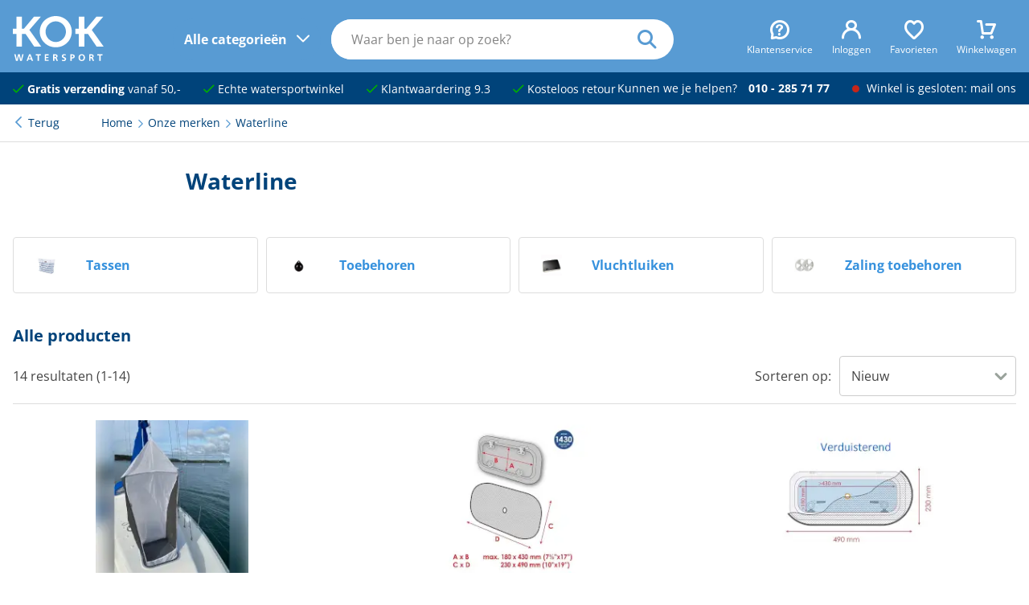

--- FILE ---
content_type: text/html; charset=UTF-8
request_url: https://kokwatersport.nl/merk/waterline
body_size: 17181
content:
<!DOCTYPE html>
<html lang="nl">
<head>
<!-- Google Tag Manager -->
        <script>(function(w,d,s,l,i){w[l]=w[l]||[];w[l].push({'gtm.start':
                    new Date().getTime(),event:'gtm.js'});var f=d.getElementsByTagName(s)[0],
                j=d.createElement(s),dl=l!='dataLayer'?'&l='+l:'';j.async=true;j.src=
                'https://www.googletagmanager.com/gtm.js?id='+i+dl;f.parentNode.insertBefore(j,f);
            })(window,document,'script','dataLayer','GTM-NP7JT2P');</script>
        <!-- End Google Tag Manager -->
    <!-- Website ontwerp en creatie door Atlantis Creative (atlantiscreative.nl) -->
<meta charset="utf-8">
<meta name="viewport" content="width=device-width, initial-scale=1, viewport-fit=cover">
<link rel="manifest" href="/mix-manifest.json" crossorigin="use-credentials">
<meta name="mobile-web-app-capable" content="yes">
<meta name="theme-color" content="#589bd3">
<meta name="msapplication-navbutton-color" content="#589bd3">


<meta name="apple-mobile-web-app-title" content="KOK watersport">

<link rel="apple-touch-icon" href="/icon.png">
<link rel="manifest" href="/site.webmanifest">
<title>Waterline</title>
    <meta http-equiv="language" content="NL"><meta name="title" content="Waterline"><meta property="og:title" content="Waterline"/><meta property="twitter:title" content="Waterline"/><meta name="description" content="Waterline"><meta property="og:description" content="Waterline"><meta property="twitter:description" content="Waterline"/><link rel="canonical" href="https://kokwatersport.nl/merk/waterline"/><link rel="alternate" hreflang="nl" href="https://kokwatersport.nl/merk/waterline" id="alternate_hreflang_nl" /><link rel="alternate" hreflang="x-default" href="https://kokwatersport.nl" id="alternate_hreflang_default" /><meta property="og:type" content="website"/><meta property="twitter:card" content="summary"/><meta property="twitter:url" content="https://kokwatersport.nl/merk/waterline"/><meta property="og:url" content="https://kokwatersport.nl/merk/waterline"><meta property="og:site_name" content="KOK watersport"/>
            
    <link rel="shortcut icon" href="/favicon.ico">


<style type="text/css">@font-face {font-family:Open Sans;font-style:normal;font-weight:400;src:url(/cf-fonts/v/open-sans/5.0.20/greek/wght/normal.woff2);unicode-range:U+0370-03FF;font-display:swap;}@font-face {font-family:Open Sans;font-style:normal;font-weight:400;src:url(/cf-fonts/v/open-sans/5.0.20/greek-ext/wght/normal.woff2);unicode-range:U+1F00-1FFF;font-display:swap;}@font-face {font-family:Open Sans;font-style:normal;font-weight:400;src:url(/cf-fonts/v/open-sans/5.0.20/cyrillic-ext/wght/normal.woff2);unicode-range:U+0460-052F,U+1C80-1C88,U+20B4,U+2DE0-2DFF,U+A640-A69F,U+FE2E-FE2F;font-display:swap;}@font-face {font-family:Open Sans;font-style:normal;font-weight:400;src:url(/cf-fonts/v/open-sans/5.0.20/cyrillic/wght/normal.woff2);unicode-range:U+0301,U+0400-045F,U+0490-0491,U+04B0-04B1,U+2116;font-display:swap;}@font-face {font-family:Open Sans;font-style:normal;font-weight:400;src:url(/cf-fonts/v/open-sans/5.0.20/latin/wght/normal.woff2);unicode-range:U+0000-00FF,U+0131,U+0152-0153,U+02BB-02BC,U+02C6,U+02DA,U+02DC,U+0304,U+0308,U+0329,U+2000-206F,U+2074,U+20AC,U+2122,U+2191,U+2193,U+2212,U+2215,U+FEFF,U+FFFD;font-display:swap;}@font-face {font-family:Open Sans;font-style:normal;font-weight:400;src:url(/cf-fonts/v/open-sans/5.0.20/hebrew/wght/normal.woff2);unicode-range:U+0590-05FF,U+200C-2010,U+20AA,U+25CC,U+FB1D-FB4F;font-display:swap;}@font-face {font-family:Open Sans;font-style:normal;font-weight:400;src:url(/cf-fonts/v/open-sans/5.0.20/latin-ext/wght/normal.woff2);unicode-range:U+0100-02AF,U+0304,U+0308,U+0329,U+1E00-1E9F,U+1EF2-1EFF,U+2020,U+20A0-20AB,U+20AD-20CF,U+2113,U+2C60-2C7F,U+A720-A7FF;font-display:swap;}@font-face {font-family:Open Sans;font-style:normal;font-weight:400;src:url(/cf-fonts/v/open-sans/5.0.20/vietnamese/wght/normal.woff2);unicode-range:U+0102-0103,U+0110-0111,U+0128-0129,U+0168-0169,U+01A0-01A1,U+01AF-01B0,U+0300-0301,U+0303-0304,U+0308-0309,U+0323,U+0329,U+1EA0-1EF9,U+20AB;font-display:swap;}@font-face {font-family:Open Sans;font-style:normal;font-weight:700;src:url(/cf-fonts/v/open-sans/5.0.20/cyrillic/wght/normal.woff2);unicode-range:U+0301,U+0400-045F,U+0490-0491,U+04B0-04B1,U+2116;font-display:swap;}@font-face {font-family:Open Sans;font-style:normal;font-weight:700;src:url(/cf-fonts/v/open-sans/5.0.20/latin/wght/normal.woff2);unicode-range:U+0000-00FF,U+0131,U+0152-0153,U+02BB-02BC,U+02C6,U+02DA,U+02DC,U+0304,U+0308,U+0329,U+2000-206F,U+2074,U+20AC,U+2122,U+2191,U+2193,U+2212,U+2215,U+FEFF,U+FFFD;font-display:swap;}@font-face {font-family:Open Sans;font-style:normal;font-weight:700;src:url(/cf-fonts/v/open-sans/5.0.20/greek/wght/normal.woff2);unicode-range:U+0370-03FF;font-display:swap;}@font-face {font-family:Open Sans;font-style:normal;font-weight:700;src:url(/cf-fonts/v/open-sans/5.0.20/hebrew/wght/normal.woff2);unicode-range:U+0590-05FF,U+200C-2010,U+20AA,U+25CC,U+FB1D-FB4F;font-display:swap;}@font-face {font-family:Open Sans;font-style:normal;font-weight:700;src:url(/cf-fonts/v/open-sans/5.0.20/vietnamese/wght/normal.woff2);unicode-range:U+0102-0103,U+0110-0111,U+0128-0129,U+0168-0169,U+01A0-01A1,U+01AF-01B0,U+0300-0301,U+0303-0304,U+0308-0309,U+0323,U+0329,U+1EA0-1EF9,U+20AB;font-display:swap;}@font-face {font-family:Open Sans;font-style:normal;font-weight:700;src:url(/cf-fonts/v/open-sans/5.0.20/cyrillic-ext/wght/normal.woff2);unicode-range:U+0460-052F,U+1C80-1C88,U+20B4,U+2DE0-2DFF,U+A640-A69F,U+FE2E-FE2F;font-display:swap;}@font-face {font-family:Open Sans;font-style:normal;font-weight:700;src:url(/cf-fonts/v/open-sans/5.0.20/greek-ext/wght/normal.woff2);unicode-range:U+1F00-1FFF;font-display:swap;}@font-face {font-family:Open Sans;font-style:normal;font-weight:700;src:url(/cf-fonts/v/open-sans/5.0.20/latin-ext/wght/normal.woff2);unicode-range:U+0100-02AF,U+0304,U+0308,U+0329,U+1E00-1E9F,U+1EF2-1EFF,U+2020,U+20A0-20AB,U+20AD-20CF,U+2113,U+2C60-2C7F,U+A720-A7FF;font-display:swap;}@font-face {font-family:Open Sans;font-style:normal;font-weight:800;src:url(/cf-fonts/v/open-sans/5.0.20/greek/wght/normal.woff2);unicode-range:U+0370-03FF;font-display:swap;}@font-face {font-family:Open Sans;font-style:normal;font-weight:800;src:url(/cf-fonts/v/open-sans/5.0.20/hebrew/wght/normal.woff2);unicode-range:U+0590-05FF,U+200C-2010,U+20AA,U+25CC,U+FB1D-FB4F;font-display:swap;}@font-face {font-family:Open Sans;font-style:normal;font-weight:800;src:url(/cf-fonts/v/open-sans/5.0.20/latin/wght/normal.woff2);unicode-range:U+0000-00FF,U+0131,U+0152-0153,U+02BB-02BC,U+02C6,U+02DA,U+02DC,U+0304,U+0308,U+0329,U+2000-206F,U+2074,U+20AC,U+2122,U+2191,U+2193,U+2212,U+2215,U+FEFF,U+FFFD;font-display:swap;}@font-face {font-family:Open Sans;font-style:normal;font-weight:800;src:url(/cf-fonts/v/open-sans/5.0.20/latin-ext/wght/normal.woff2);unicode-range:U+0100-02AF,U+0304,U+0308,U+0329,U+1E00-1E9F,U+1EF2-1EFF,U+2020,U+20A0-20AB,U+20AD-20CF,U+2113,U+2C60-2C7F,U+A720-A7FF;font-display:swap;}@font-face {font-family:Open Sans;font-style:normal;font-weight:800;src:url(/cf-fonts/v/open-sans/5.0.20/cyrillic/wght/normal.woff2);unicode-range:U+0301,U+0400-045F,U+0490-0491,U+04B0-04B1,U+2116;font-display:swap;}@font-face {font-family:Open Sans;font-style:normal;font-weight:800;src:url(/cf-fonts/v/open-sans/5.0.20/cyrillic-ext/wght/normal.woff2);unicode-range:U+0460-052F,U+1C80-1C88,U+20B4,U+2DE0-2DFF,U+A640-A69F,U+FE2E-FE2F;font-display:swap;}@font-face {font-family:Open Sans;font-style:normal;font-weight:800;src:url(/cf-fonts/v/open-sans/5.0.20/vietnamese/wght/normal.woff2);unicode-range:U+0102-0103,U+0110-0111,U+0128-0129,U+0168-0169,U+01A0-01A1,U+01AF-01B0,U+0300-0301,U+0303-0304,U+0308-0309,U+0323,U+0329,U+1EA0-1EF9,U+20AB;font-display:swap;}@font-face {font-family:Open Sans;font-style:normal;font-weight:800;src:url(/cf-fonts/v/open-sans/5.0.20/greek-ext/wght/normal.woff2);unicode-range:U+1F00-1FFF;font-display:swap;}</style>
<link rel="preload" as="style" href="https://kokwatersport.nl/build/assets/app-DP_rfXkG.css" /><link rel="modulepreload" href="https://kokwatersport.nl/build/assets/app-vlBlaPo9.js" /><link rel="stylesheet" href="https://kokwatersport.nl/build/assets/app-DP_rfXkG.css" /><script type="module" src="https://kokwatersport.nl/build/assets/app-vlBlaPo9.js"></script><meta name="csrf-token" content="VKa1ZONJ2mAhdTwo0722QasYYG3YlB1w8fmRoN1c">
<meta name="_token" content="VKa1ZONJ2mAhdTwo0722QasYYG3YlB1w8fmRoN1c"></head>
<body class="">
<!-- Google Tag Manager (noscript) -->
        <noscript><iframe src="https://www.googletagmanager.com/ns.html?id=GTM-NP7JT2P"
                          height="0" width="0" style="display:none;visibility:hidden"></iframe></noscript>
        <!-- End Google Tag Manager (noscript) -->
    <div id="cc"></div>
<div id="overlay"></div>
<a href="#main" class="skiplink">naar hoofdinhoud</a>
<header>
  <div class="header">
    <div>

      
      <div class="header--trigger">
        
        <div class="nav--trigger">
          <div class="nav--trigger-icon">
            <div class="span"></div>
          </div>
          <div class="nav--trigger-desktop">
            <span>Alle categorieën</span>
          </div>
        </div>

        
        <div class="search--trigger">
          <i class="icon-search"></i>
        </div>
      </div>

      
      <div class="logo">
        <a href="/" title="Home">
          <svg xmlns="http://www.w3.org/2000/svg" data-name="Laag 1" viewBox="0 0 548.41 270.06"><path d="M50.75 398.86H29.26v-31.52h21.49v-71.92H84v71.92h12.31l60.46-71.92h41.55L129 374.79l71.9 100.58h-42.41l-52.44-76.51H84v76.51H50.75Z" style="fill:#fff" transform="translate(-29.26 -291.69)"/><path d="M226.64 385.39c0-34.95 29.24-62.18 61.61-62.18s61.61 27.23 61.61 62.18-29.23 62.19-61.61 62.19-61.61-27.22-61.61-62.19m-34.95 0c0 52.73 42.69 93.71 96.56 93.71s96.57-41 96.57-93.71-42.69-93.7-96.57-93.7-96.56 40.98-96.56 93.7M427.51 398.86H406v-31.52h21.49v-71.92h33.25v71.92h12.32l60.46-71.92h41.55l-69.35 79.37 71.93 100.58h-42.39l-52.44-76.51h-22.06v76.51h-33.25ZM37.73 521.18h8.4l7.43 31.89h.11l6.8-31.89h10.86l7 31.89h.11L86 521.18h7.77l-10.4 39.89H73l-7.2-31.89h-.11l-7.09 31.89H48.3ZM137.29 545.64h-11.66l5.77-16.46h.12Zm-25.72 15.43h8.29l3.48-9.15h16.18l3.43 9.15h8.85l-15.66-39.89h-9ZM178.5 527.46h-11.43v-6.28h30.86v6.28H186.5v33.61h-8ZM221.88 521.18h23.54v6.28h-15.54v9.83h14.23v6.29h-14.23v11.2h15.66v6.29h-23.66ZM279.83 527.46h2.63c4 0 8.45.4 8.45 5.21 0 5-4.51 5.54-8.45 5.54h-2.63Zm-8 33.61h8v-16.58h2.57c3.37 0 4.4 1.15 5.54 4.12l4.8 12.46h8.92l-6.4-15.6c-.8-1.78-2.06-4-4.23-4.12v-.11a9.13 9.13 0 0 0 8.23-9.26c0-11.09-10.23-10.8-18.8-10.8h-8.63ZM347.72 528.49a20.8 20.8 0 0 0-8.12-1.71c-2.74 0-6.28 1.2-6.28 5.54 0 6.92 17.48 4 17.48 17.37 0 8.75-6.91 12.06-15 12.06-4.34 0-6.29-.57-10.23-1.54l.75-7.2a19.2 19.2 0 0 0 9 2.46c3 0 7.08-1.55 7.08-5.15 0-7.6-17.49-4.46-17.49-17.65 0-8.92 6.92-12.18 13.95-12.18a30.1 30.1 0 0 1 9.54 1.43ZM384.24 527.46H387c4.11 0 7.6 1.6 7.6 6.23s-3.6 5.95-7.6 5.95h-2.8Zm-8 33.61h8v-15.15h3.37c8.57 0 15.37-3.37 15.37-12.68 0-9.55-7.94-12.06-16.63-12.06h-10.11ZM434 541c0-7 3.25-14.23 11.2-14.23s11.2 7.2 11.2 14.23c0 7.2-3 14.46-11.2 14.46S434 548.21 434 541m-8.35 0c0 12.23 6.75 20.74 19.55 20.74 12.63 0 19.54-8.68 19.54-20.74s-7-20.52-19.54-20.52c-12.73.01-19.59 8.3-19.59 20.52ZM498.19 527.46h2.63c4 0 8.46.4 8.46 5.21 0 5-4.51 5.54-8.46 5.54h-2.63Zm-8 33.61h8v-16.58h2.58c3.37 0 4.4 1.15 5.54 4.12l4.8 12.46H520l-6.4-15.6c-.8-1.78-2.05-4-4.23-4.12v-.11a9.13 9.13 0 0 0 8.23-9.26c0-11.09-10.23-10.8-18.8-10.8h-8.63ZM550.89 527.46h-11.43v-6.28h30.87v6.28H558.9v33.61h-8Z" style="fill:#fff" transform="translate(-29.26 -291.69)"/></svg>
        </a>
      </div>

      <div class="top-bar">
        <ul>
          <li>
            <span class="top-bar--mobile"><a href="#" class="js--open-overlay" data-overlay="overlay_customer_service"><i class="icon-question"></i><span>Klantenservice</span></a></span>
            <span class="top-bar--desktop"><a href="/p/klantenservice"><i class="icon-question"></i><span>Klantenservice</span></a></span>
          </li>
          <li id="js--header-account"><a href="https://kokwatersport.nl/account/login"><i class="icon-account"></i><span>Inloggen</span></a></li>
          <li id="js--header-favorites"><a href="https://kokwatersport.nl/favorites" title="Mijn favorieten"><i class="icon-heart"></i><span>Favorieten</span></a></li>
          <li id="js--header-shopping_cart"><a href="https://kokwatersport.nl/shoppingcart"><i class="icon-cart_1"></i><span>Winkelwagen</span></a></li>
        </ul>
      </div>

      
      <nav class="main-nav" id="main-nav">
        <div class="main-nav--body">
          <div class="main-nav--mobile">
            <span class="h2">Menu</span>
            <div class="nav--trigger active">
              <div class="nav--trigger-icon">
                <div class="span"></div>
              </div>
            </div>
          </div>
          <ul id="js--main-nav">
            <li class="nav--reset"><a href="#" class="Reset ">Alle categorieen</a></li>
            <li><a href="/navigatie" aria-expanded="false" class="nav--parent nav--touch">Navigatie</a><span><ul class="js--main-sub-nav"><li><a href="/navigatie/kaarten-en-pilots" aria-expanded="false" class="nav--parent">Kaarten en pilots</a><ul class="main--nav-sub"><li><a href="/navigatie/kaarten-en-pilots/kaarten">Kaarten</a></li><li><a href="/navigatie/kaarten-en-pilots/pilots">Pilots</a></li><li><a href="/navigatie/kaarten-en-pilots/almanakken">Almanakken</a></li><li><a href="/navigatie/kaarten-en-pilots/waterstanden">Waterstanden</a></li><li><a href="/navigatie/kaarten-en-pilots/kaartaccessoires">Kaartaccessoires</a></li></ul></li><li><a href="/navigatie/verrekijkers">Verrekijkers</a></li><li><a href="/navigatie/scheepsklokken">Scheepsklokken</a></li><li><a href="/navigatie/kompassen" aria-expanded="false" class="nav--parent">Kompassen</a><ul class="main--nav-sub"><li><a href="/navigatie/kompassen/handpeil">Handpeilkompassen</a></li><li><a href="/navigatie/kompassen/stuur">Stuurkompassen</a></li><li><a href="/navigatie/kompassen/toebehoren">Toebehoren</a></li></ul></li><li><a href="/navigatie/digitale-waterkaarten">Digitale waterkaarten</a></li><li><a href="/navigatie/boeken" aria-expanded="false" class="nav--parent">Boeken</a><ul class="main--nav-sub"><li><a href="/navigatie/boeken/informatieve-boeken">Informatieve boeken</a></li><li><a href="/navigatie/boeken/leesboeken">Leesboeken</a></li><li><a href="/navigatie/boeken/logboeken">Logboeken</a></li></ul></li><li><a href="/navigatie/kaartplotters-en-fishfinders">Kaartplotters en fishfinders</a></li><li><a href="/navigatie/multifunctionele-displays">Multifunctionele displays</a></li><li><a href="/navigatie/radar-domes">Radar domes</a></li><li><a href="/navigatie/marifoons" aria-expanded="false" class="nav--parent">Marifoons</a><ul class="main--nav-sub"><li><a href="/navigatie/marifoons/handheld">Handheld marifoons</a></li><li><a href="/navigatie/marifoons/inbouw">Inbouw marifoons</a></li><li><a href="/navigatie/marifoons/antennes">Antennes</a></li><li><a href="/navigatie/marifoons/toebehoren">Marifoon toebehoren</a></li></ul></li><li><a href="/navigatie/ais" aria-expanded="false" class="nav--parent">AIS</a><ul class="main--nav-sub"><li><a href="/navigatie/ais/ontvangers">Ontvangers</a></li><li><a href="/navigatie/ais/transponders">Transponders</a></li><li><a href="/navigatie/ais/splitters">Splitters</a></li><li><a href="/navigatie/ais/antennes">Antennes</a></li></ul></li><li><a href="/navigatie/navtex">Navtex</a></li><li><a href="/navigatie/stuurautomaten" aria-expanded="false" class="nav--parent">Stuurautomaten</a><ul class="main--nav-sub"><li><a href="/navigatie/stuurautomaten/onderdeks">Onderdeks</a></li><li><a href="/navigatie/stuurautomaten/bovendeks">Bovendeks</a></li><li><a href="/navigatie/stuurautomaten/helmstok">Helmstok stuurautomaten</a></li><li><a href="/navigatie/stuurautomaten/toebehoren-helmstok">Helmstok toebehoren</a></li></ul></li><li><a href="/navigatie/netwerkkabels" aria-expanded="false" class="nav--parent">Netwerkkabels</a><ul class="main--nav-sub"><li><a href="/navigatie/netwerkkabels/seatalk-ng">Seatalk NG</a></li><li><a href="/navigatie/netwerkkabels/nmea2000">NMEA2000</a></li><li><a href="/navigatie/netwerkkabels/raynet">Raynet</a></li><li><a href="/navigatie/netwerkkabels/yacht-devices">Yacht Devices</a></li></ul></li><li><a href="/navigatie/instrumenten" aria-expanded="false" class="nav--parent">Instrumenten</a><ul class="main--nav-sub"><li><a href="/navigatie/instrumenten/gps-snelheidsmeters">GPS snelheidsmeters</a></li><li><a href="/navigatie/instrumenten/snelheidsmeters">Snelheidsmeters</a></li><li><a href="/navigatie/instrumenten/dieptemeters">Dieptemeters</a></li><li><a href="/navigatie/instrumenten/diepte-snelheid-combi">Diepte-snelheid combi</a></li><li><a href="/navigatie/instrumenten/windmeters">Windmeters</a></li><li><a href="/navigatie/instrumenten/multifunctionele-displays">Multifunctionele displays</a></li><li><a href="/navigatie/instrumenten/elektronische-kompassen">Elektronische kompassen</a></li><li><a href="/navigatie/instrumenten/toebehoren">Navigatie instrumenten toebehoren</a></li></ul></li><li><a href="/navigatie/zeilhorloges">Zeilhorloges</a></li><li><a href="/navigatie/montagebrackets">Montagebrackets</a></li></ul></span></li><li><a href="/dekuitrusting" aria-expanded="false" class="nav--parent nav--touch">Dekuitrusting</a><span><ul class="js--main-sub-nav"><li><a href="/dekuitrusting/zwemtrappen" aria-expanded="false" class="nav--parent">Zwemtrappen</a><ul class="main--nav-sub"><li><a href="/dekuitrusting/zwemtrappen/rvs">RVS zwemtrappen</a></li><li><a href="/dekuitrusting/zwemtrappen/aluminium">Aluminium zwemtrappen</a></li><li><a href="/dekuitrusting/zwemtrappen/kunststof">Kunststof zwemtrappen</a></li><li><a href="/dekuitrusting/zwemtrappen/hout">Houten zwemtrappen</a></li><li><a href="/dekuitrusting/zwemtrappen/toebehoren">Toebehoren</a></li></ul></li><li><a href="/dekuitrusting/siermasten">Siermasten</a></li><li><a href="/dekuitrusting/railingbeslag" aria-expanded="false" class="nav--parent">Railingbeslag</a><ul class="main--nav-sub"><li><a href="/dekuitrusting/railingbeslag/handgrepen">Handgrepen</a></li><li><a href="/dekuitrusting/railingbeslag/railingsteunen">Railingsteunen</a></li><li><a href="/dekuitrusting/railingbeslag/buizen">Buizen</a></li><li><a href="/dekuitrusting/railingbeslag/preekstoelen">Preekstoelen</a></li><li><a href="/dekuitrusting/railingbeslag/railingklemmen">Railingklemmen</a></li><li><a href="/dekuitrusting/railingbeslag/scepters">Scepters</a></li><li><a href="/dekuitrusting/railingbeslag/klembeugels">Klembeugels</a></li><li><a href="/dekuitrusting/railingbeslag/railingdraadsets">Railingdraadsets</a></li><li><a href="/dekuitrusting/railingbeslag/railingnet">Railingnet</a></li><li><a href="/dekuitrusting/railingbeslag/davits">Davits</a></li></ul></li><li><a href="/dekuitrusting/scheepsvlaggen" aria-expanded="false" class="nav--parent">Scheepsvlaggen</a><ul class="main--nav-sub"><li><a href="/dekuitrusting/scheepsvlaggen/nederland">Nederland</a></li><li><a href="/dekuitrusting/scheepsvlaggen/buitenland">Buitenland</a></li><li><a href="/dekuitrusting/scheepsvlaggen/provincie">Provincie</a></li><li><a href="/dekuitrusting/scheepsvlaggen/diversen">Diversen</a></li></ul></li><li><a href="/dekuitrusting/vlaggenstokken" aria-expanded="false" class="nav--parent">Vlaggenstokken</a><ul class="main--nav-sub"><li><a href="/dekuitrusting/vlaggenstokken/hout">Houten vlaggenstokken</a></li><li><a href="/dekuitrusting/vlaggenstokken/rvs">RVS vlaggenstokken</a></li><li><a href="/dekuitrusting/vlaggenstokken/chroom-vlaggenstokken">Chroom vlaggenstokken</a></li><li><a href="/dekuitrusting/vlaggenstokken/houders">Vlaggenstokhouders</a></li></ul></li><li><a href="/dekuitrusting/dekbekleding">Dekbekleding</a></li><li><a href="/dekuitrusting/zon-en-regententen" aria-expanded="false" class="nav--parent">Zon- en regententen</a><ul class="main--nav-sub"><li><a href="/dekuitrusting/zon-en-regententen/kuiptenten">Kuiptenten</a></li><li><a href="/dekuitrusting/zon-en-regententen/biminitops">Biminitops</a></li><li><a href="/dekuitrusting/zon-en-regententen/zonneschermen">Zonneschermen</a></li></ul></li><li><a href="/dekuitrusting/dekkleden">Dekkleden</a></li><li><a href="/dekuitrusting/boothoezen">Boothoezen</a></li><li><a href="/dekuitrusting/buiskapbeslag">Buiskapbeslag</a></li><li><a href="/dekuitrusting/vogelverschrikkers">Vogelverschrikkers</a></li></ul></span></li><li><a href="/ankeren-en-afmeren" aria-expanded="false" class="nav--parent nav--touch">Ankeren en afmeren</a><span><ul class="js--main-sub-nav"><li><a href="/ankeren-en-afmeren/afmeren" aria-expanded="false" class="nav--parent">Afmeren</a><ul class="main--nav-sub"><li><a href="/ankeren-en-afmeren/afmeren/bolders">Bolders</a></li><li><a href="/ankeren-en-afmeren/afmeren/kikkers">Kikkers</a></li><li><a href="/ankeren-en-afmeren/afmeren/boegklampen">Boegklampen</a></li><li><a href="/ankeren-en-afmeren/afmeren/schuurlijsten">Schuurlijsten</a></li><li><a href="/ankeren-en-afmeren/afmeren/landvasttrekkers">Landvasttrekkers</a></li><li><a href="/ankeren-en-afmeren/afmeren/stootranden">Stootranden</a></li><li><a href="/ankeren-en-afmeren/afmeren/steigerringen">Steigerringen</a></li><li><a href="/ankeren-en-afmeren/afmeren/bootshaken">Bootshaken</a></li></ul></li><li><a href="/ankeren-en-afmeren/ankeren" aria-expanded="false" class="nav--parent">Ankeren</a><ul class="main--nav-sub"><li><a href="/ankeren-en-afmeren/ankeren/ankers">Ankers</a></li><li><a href="/ankeren-en-afmeren/ankeren/ankerbollen">Ankerbollen</a></li><li><a href="/ankeren-en-afmeren/ankeren/ankerboeien">Ankerboeien</a></li><li><a href="/ankeren-en-afmeren/ankeren/ankerrollen">Ankerrollen</a></li><li><a href="/ankeren-en-afmeren/ankeren/ankerkettingen">Ankerkettingen</a></li><li><a href="/ankeren-en-afmeren/ankeren/ankerlieren">Ankerlieren</a></li><li><a href="/ankeren-en-afmeren/ankeren/ankerlijnen">Ankerlijnen</a></li><li><a href="/ankeren-en-afmeren/ankeren/grondpennen">Grondpennen</a></li></ul></li><li><a href="/ankeren-en-afmeren/stootwillen-fenders" aria-expanded="false" class="nav--parent">Stootwillen en fenders</a><ul class="main--nav-sub"><li><a href="/ankeren-en-afmeren/stootwillen-fenders/majoni-fenders">Majoni fenders</a></li><li><a href="/ankeren-en-afmeren/stootwillen-fenders/steigerfenders">Steigerfenders</a></li><li><a href="/ankeren-en-afmeren/stootwillen-fenders/ringfenders">Ringfenders</a></li><li><a href="/ankeren-en-afmeren/stootwillen-fenders/opstap">Opstap stootwillen</a></li><li><a href="/ankeren-en-afmeren/stootwillen-fenders/boegfenders">Boegfenders</a></li><li><a href="/ankeren-en-afmeren/stootwillen-fenders/balfenders">Bolfenders</a></li><li><a href="/ankeren-en-afmeren/stootwillen-fenders/dumpy-fenders">Dumpy fenders</a></li><li><a href="/ankeren-en-afmeren/stootwillen-fenders/platte-fenders">Platte fenders</a></li><li><a href="/ankeren-en-afmeren/stootwillen-fenders/toebehoren">Toebehoren</a></li></ul></li><li><a href="/ankeren-en-afmeren/boot-beveiliging" aria-expanded="false" class="nav--parent">Bootbeveiliging</a><ul class="main--nav-sub"><li><a href="/ankeren-en-afmeren/boot-beveiliging/disselsloten">Disselsloten</a></li><li><a href="/ankeren-en-afmeren/boot-beveiliging/kabelsloten">Kabelsloten</a></li><li><a href="/ankeren-en-afmeren/boot-beveiliging/kettingsloten">Kettingsloten</a></li><li><a href="/ankeren-en-afmeren/boot-beveiliging/hangsloten">Hangsloten</a></li><li><a href="/ankeren-en-afmeren/boot-beveiliging/steigersloten">Steigersloten</a></li></ul></li></ul></span></li><li><a href="/onderhoud-en-verf" aria-expanded="false" class="nav--parent nav--touch">Onderhoud en verf</a><span><ul class="js--main-sub-nav"><li><a href="/onderhoud-en-verf/bootverf" aria-expanded="false" class="nav--parent">Bootverf</a><ul class="main--nav-sub"><li><a href="/onderhoud-en-verf/bootverf/antifouling">Antifouling</a></li><li><a href="/onderhoud-en-verf/bootverf/bootlakken">Bootlakken</a></li><li><a href="/onderhoud-en-verf/bootverf/waterlijn">Waterlijnverf</a></li><li><a href="/onderhoud-en-verf/bootverf/bilgeverf">Bilgeverf</a></li><li><a href="/onderhoud-en-verf/bootverf/antislipverf">Antislipverf</a></li><li><a href="/onderhoud-en-verf/bootverf/primers">Primers</a></li><li><a href="/onderhoud-en-verf/bootverf/vernissen-en-olien">Vernissen en oliën</a></li><li><a href="/onderhoud-en-verf/bootverf/verdunners">Verdunners</a></li><li><a href="/onderhoud-en-verf/bootverf/plamuur">Plamuur</a></li><li><a href="/onderhoud-en-verf/bootverf/afbijtmiddelen">Afbijtmiddelen</a></li></ul></li><li><a href="/onderhoud-en-verf/schildertoebehoren" aria-expanded="false" class="nav--parent">Schildertoebehoren</a><ul class="main--nav-sub"><li><a href="/onderhoud-en-verf/schildertoebehoren/schuurmiddelen">Schuurmiddelen</a></li><li><a href="/onderhoud-en-verf/schildertoebehoren/tapes">Tapes</a></li><li><a href="/onderhoud-en-verf/schildertoebehoren/gereedschappen">Gereedschappen</a></li><li><a href="/onderhoud-en-verf/schildertoebehoren/kwasten">Kwasten</a></li><li><a href="/onderhoud-en-verf/schildertoebehoren/rollers">Rollers</a></li></ul></li><li><a href="/onderhoud-en-verf/schoonmaakproducten" aria-expanded="false" class="nav--parent">Schoonmaakproducten</a><ul class="main--nav-sub"><li><a href="/onderhoud-en-verf/schoonmaakproducten/bootreinigers">Bootreinigers</a></li><li><a href="/onderhoud-en-verf/schoonmaakproducten/teakreinigers">Teakreinigers</a></li><li><a href="/onderhoud-en-verf/schoonmaakproducten/doekreinigers">Doekreinigers</a></li><li><a href="/onderhoud-en-verf/schoonmaakproducten/insectenreinigers">Insectenreinigers</a></li><li><a href="/onderhoud-en-verf/schoonmaakproducten/tankreinigers">Tankreinigers</a></li></ul></li><li><a href="/onderhoud-en-verf/onderhoudsproducten" aria-expanded="false" class="nav--parent">Onderhoudsproducten</a><ul class="main--nav-sub"><li><a href="/onderhoud-en-verf/onderhoudsproducten/teakonderhoud">Teakonderhoud</a></li><li><a href="/onderhoud-en-verf/onderhoudsproducten/doekonderhoud">Doekonderhoud</a></li><li><a href="/onderhoud-en-verf/onderhoudsproducten/tankonderhoud">Tankonderhoud</a></li><li><a href="/onderhoud-en-verf/onderhoudsproducten/toiletonderhoud">Toiletonderhoud</a></li><li><a href="/onderhoud-en-verf/onderhoudsproducten/rubberboot">Rubberboot onderhoud</a></li><li><a href="/onderhoud-en-verf/onderhoudsproducten/brandstofonderhoud">Brandstof</a></li><li><a href="/onderhoud-en-verf/onderhoudsproducten/polish-en-was">Polish en Was</a></li><li><a href="/onderhoud-en-verf/onderhoudsproducten/antivries">Antivries</a></li><li><a href="/onderhoud-en-verf/onderhoudsproducten/koelvloeistoffen">Koelvloeistoffen</a></li><li><a href="/onderhoud-en-verf/onderhoudsproducten/olien-en-smeermiddelen">Oliën en smeermiddelen</a></li></ul></li><li><a href="/onderhoud-en-verf/schoonmaaktoebehoren" aria-expanded="false" class="nav--parent">Schoonmaaktoebehoren</a><ul class="main--nav-sub"><li><a href="/onderhoud-en-verf/schoonmaaktoebehoren/borstels-en-sponzen">Borstels en sponzen</a></li><li><a href="/onderhoud-en-verf/schoonmaaktoebehoren/schuurpads">Schuurpads</a></li><li><a href="/onderhoud-en-verf/schoonmaaktoebehoren/doeken">Doeken</a></li><li><a href="/onderhoud-en-verf/schoonmaaktoebehoren/putsen">Putsen</a></li></ul></li><li><a href="/onderhoud-en-verf/lijmen-afdichtingsmateriaal" aria-expanded="false" class="nav--parent">Lijmen & afdichtingsmateriaal</a><ul class="main--nav-sub"><li><a href="/onderhoud-en-verf/lijmen-afdichtingsmateriaal/rubbers">Rubbers</a></li><li><a href="/onderhoud-en-verf/lijmen-afdichtingsmateriaal/kitten">Kitten</a></li><li><a href="/onderhoud-en-verf/lijmen-afdichtingsmateriaal/isolatiepastas">Isolatiepasta's</a></li><li><a href="/onderhoud-en-verf/lijmen-afdichtingsmateriaal/lijmen">Lijmen</a></li><li><a href="/onderhoud-en-verf/lijmen-afdichtingsmateriaal/schuim">Schuim</a></li><li><a href="/onderhoud-en-verf/lijmen-afdichtingsmateriaal/tapes">Tapes</a></li></ul></li><li><a href="/onderhoud-en-verf/epoxy-polyester-producten" aria-expanded="false" class="nav--parent">Epoxy & polyester producten</a><ul class="main--nav-sub"><li><a href="/onderhoud-en-verf/epoxy-polyester-producten/epoxys">Epoxy's</a></li><li><a href="/onderhoud-en-verf/epoxy-polyester-producten/polyester">Polyester producten</a></li><li><a href="/onderhoud-en-verf/epoxy-polyester-producten/glasmatten">Glasmatten</a></li><li><a href="/onderhoud-en-verf/epoxy-polyester-producten/glasweefsels">Glasweefsels</a></li><li><a href="/onderhoud-en-verf/epoxy-polyester-producten/gereedschap">Gereedschap</a></li></ul></li><li><a href="/onderhoud-en-verf/teakproppen">Teakproppen</a></li><li><a href="/onderhoud-en-verf/zeilreparatie-producten">Zeilreparatie producten</a></li><li><a href="/onderhoud-en-verf/tapes" aria-expanded="false" class="nav--parent">Tapes</a><ul class="main--nav-sub"><li><a href="/onderhoud-en-verf/tapes/waterlijn">Waterlijntapes</a></li><li><a href="/onderhoud-en-verf/tapes/antislip">Antisliptapes</a></li><li><a href="/onderhoud-en-verf/tapes/reparatietapes">Reparatietapes</a></li><li><a href="/onderhoud-en-verf/tapes/dubbelzijdig">Dubbelzijdige tapes</a></li><li><a href="/onderhoud-en-verf/tapes/spreader-tapes">Spreader tapes</a></li><li><a href="/onderhoud-en-verf/tapes/zeilreparatie-tapes">Zeilreparatie tapes</a></li><li><a href="/onderhoud-en-verf/tapes/klittenband">Klittenband</a></li><li><a href="/onderhoud-en-verf/tapes/overige-tapes">Overige tapes</a></li></ul></li></ul></span></li><li><a href="/elektra" aria-expanded="false" class="nav--parent nav--touch">Elektra</a><span><ul class="js--main-sub-nav"><li><a href="/elektra/stroomvoorziening" aria-expanded="false" class="nav--parent">Stroomvoorziening</a><ul class="main--nav-sub"><li><a href="/elektra/stroomvoorziening/scheepsaccus">Scheepsaccu's</a></li><li><a href="/elektra/stroomvoorziening/dc-distributie-systemen">DC distributie systemen</a></li><li><a href="/elektra/stroomvoorziening/acculaders">Acculaders</a></li><li><a href="/elektra/stroomvoorziening/acculader-omvormer-combis">Acculader-omvormer combi's</a></li><li><a href="/elektra/stroomvoorziening/accumonitors">Accumonitors</a></li><li><a href="/elektra/stroomvoorziening/accuschakelaars">Accuschakelaars</a></li><li><a href="/elektra/stroomvoorziening/accutoebehoren">Accutoebehoren</a></li><li><a href="/elektra/stroomvoorziening/omvormers">Omvormers</a></li><li><a href="/elektra/stroomvoorziening/dc-dc-omvormers">DC-DC omvormers</a></li><li><a href="/elektra/stroomvoorziening/dc-dc-laders">DC-DC laders</a></li><li><a href="/elektra/stroomvoorziening/omschakelautomaten">Omschakelautomaten</a></li><li><a href="/elektra/stroomvoorziening/scheidingstrafos">Scheidingstrafo's</a></li><li><a href="/elektra/stroomvoorziening/accuscheiding">Accuscheiding</a></li><li><a href="/elektra/stroomvoorziening/windgeneratoren">Windgeneratoren</a></li><li><a href="/elektra/stroomvoorziening/boot-zonnepanelen">Boot zonnepanelen</a></li><li><a href="/elektra/stroomvoorziening/batterijen">Batterijen</a></li><li><a href="/elektra/stroomvoorziening/remotes">Remotes</a></li><li><a href="/elektra/stroomvoorziening/powerbanks">Powerbanks</a></li></ul></li><li><a href="/elektra/kabeltoebehoren" aria-expanded="false" class="nav--parent">Kabeltoebehoren</a><ul class="main--nav-sub"><li><a href="/elektra/kabeltoebehoren/kabels">Kabels</a></li><li><a href="/elektra/kabeltoebehoren/kabelschoenen">Kabelschoenen</a></li><li><a href="/elektra/kabeltoebehoren/schakelaars">Schakelaars</a></li><li><a href="/elektra/kabeltoebehoren/stopcontacten">Stopcontacten</a></li><li><a href="/elektra/kabeltoebehoren/stekkers">Stekkers</a></li><li><a href="/elektra/kabeltoebehoren/installatie-accessoires">Installatie accessoires</a></li><li><a href="/elektra/kabeltoebehoren/contactsloten">Contactsloten</a></li><li><a href="/elektra/kabeltoebehoren/doorvoeren">Doorvoeren</a></li><li><a href="/elektra/kabeltoebehoren/zekeringen">Zekeringen</a></li><li><a href="/elektra/kabeltoebehoren/coax-materiaal">Coax materiaal</a></li><li><a href="/elektra/kabeltoebehoren/schakelpanelen">Schakelpanelen</a></li><li><a href="/elektra/kabeltoebehoren/controlelampen">Controlelampen</a></li></ul></li><li><a href="/elektra/bootverlichting" aria-expanded="false" class="nav--parent">Bootverlichting</a><ul class="main--nav-sub"><li><a href="/elektra/bootverlichting/gloei-en-ledlampen">Gloei- en ledlampen</a></li><li><a href="/elektra/bootverlichting/interieurverlichting">Interieurverlichting</a></li><li><a href="/elektra/bootverlichting/navigatie">Navigatieverlichting</a></li><li><a href="/elektra/bootverlichting/deklichten">Deklichten</a></li><li><a href="/elektra/bootverlichting/zaklampen">Zaklampen</a></li><li><a href="/elektra/bootverlichting/hoofdlampen">Hoofdlampen</a></li><li><a href="/elektra/bootverlichting/schijnwerpers">Schijnwerpers</a></li><li><a href="/elektra/bootverlichting/tafellantaarns">Tafellantaarns</a></li></ul></li><li><a href="/elektra/apparaten-en-accessoires" aria-expanded="false" class="nav--parent">Apparaten en accessoires</a><ul class="main--nav-sub"><li><a href="/elektra/apparaten-en-accessoires/ruitenwissers">Ruitenwissers</a></li><li><a href="/elektra/apparaten-en-accessoires/scheepshoorns">Scheepshoorns</a></li><li><a href="/elektra/apparaten-en-accessoires/gasdetectoren">Gasdetectoren</a></li><li><a href="/elektra/apparaten-en-accessoires/bootradios">Bootradio's</a></li><li><a href="/elektra/apparaten-en-accessoires/speakers">Speakers</a></li><li><a href="/elektra/apparaten-en-accessoires/versterkers">Versterkers</a></li><li><a href="/elektra/apparaten-en-accessoires/antennes">Antennes</a></li></ul></li></ul></span></li><li><a href="/kleding-en-schoenen" aria-expanded="false" class="nav--parent nav--touch">Kleding en schoenen</a><span><ul class="js--main-sub-nav"><li><a href="/kleding-en-schoenen/schoeisel" aria-expanded="false" class="nav--parent">Schoeisel</a><ul class="main--nav-sub"><li><a href="/kleding-en-schoenen/schoeisel/zeillaarzen">Zeillaarzen</a></li><li><a href="/kleding-en-schoenen/schoeisel/bootschoenen">Bootschoenen</a></li><li><a href="/kleding-en-schoenen/schoeisel/waterschoenen">Waterschoenen</a></li><li><a href="/kleding-en-schoenen/schoeisel/slippers">Slippers</a></li></ul></li><li><a href="/kleding-en-schoenen/zeilkleding" aria-expanded="false" class="nav--parent">Zeilkleding</a><ul class="main--nav-sub"><li><a href="/kleding-en-schoenen/zeilkleding/jassen">Zeiljassen</a></li><li><a href="/kleding-en-schoenen/zeilkleding/broeken">Zeilbroeken</a></li><li><a href="/kleding-en-schoenen/zeilkleding/zeilshorts-korte-zeilbroek">Zeilshorts/Korte zeilbroek</a></li><li><a href="/kleding-en-schoenen/zeilkleding/shirts">Zeilshirts</a></li><li><a href="/kleding-en-schoenen/zeilkleding/rash-vest">Rash vests</a></li><li><a href="/kleding-en-schoenen/zeilkleding/softshell">Softshell</a></li><li><a href="/kleding-en-schoenen/zeilkleding/droogpakken">Droogpakken</a></li><li><a href="/kleding-en-schoenen/zeilkleding/spraytops">Spraytops</a></li><li><a href="/kleding-en-schoenen/zeilkleding/fleece">Fleece</a></li><li><a href="/kleding-en-schoenen/zeilkleding/kneepads">Kneepads</a></li></ul></li><li><a href="/kleding-en-schoenen/zeilhandschoenen">Zeilhandschoenen</a></li><li><a href="/kleding-en-schoenen/thermokleding" aria-expanded="false" class="nav--parent">Thermokleding</a><ul class="main--nav-sub"><li><a href="/kleding-en-schoenen/thermokleding/thermoshirts">Thermoshirts</a></li><li><a href="/kleding-en-schoenen/thermokleding/thermobroeken">Thermobroeken</a></li></ul></li><li><a href="/kleding-en-schoenen/neopreen" aria-expanded="false" class="nav--parent">Neopreen kleding</a><ul class="main--nav-sub"><li><a href="/kleding-en-schoenen/neopreen/wetsuits">Wetsuits</a></li><li><a href="/kleding-en-schoenen/neopreen/shortys">Shorty's</a></li><li><a href="/kleding-en-schoenen/neopreen/long-johns">Long johns</a></li><li><a href="/kleding-en-schoenen/neopreen/tops">Tops</a></li><li><a href="/kleding-en-schoenen/neopreen/trousers">Trousers</a></li></ul></li><li><a href="/kleding-en-schoenen/accessoires" aria-expanded="false" class="nav--parent">Accessoires</a><ul class="main--nav-sub"><li><a href="/kleding-en-schoenen/accessoires/tassen">Tassen</a></li><li><a href="/kleding-en-schoenen/accessoires/riemen">Riemen</a></li><li><a href="/kleding-en-schoenen/accessoires/petten">Caps/Petten</a></li><li><a href="/kleding-en-schoenen/accessoires/hoeden">Hoeden</a></li><li><a href="/kleding-en-schoenen/accessoires/mutsen">Mutsen</a></li><li><a href="/kleding-en-schoenen/accessoires/sokken">Sokken</a></li><li><a href="/kleding-en-schoenen/accessoires/sjaals">Sjaals</a></li><li><a href="/kleding-en-schoenen/accessoires/zonnebrillen">Zonnebrillen</a></li></ul></li><li><a href="/kleding-en-schoenen/maritieme-kleding" aria-expanded="false" class="nav--parent">Maritieme kleding</a><ul class="main--nav-sub"><li><a href="/kleding-en-schoenen/maritieme-kleding/jassen">Jassen</a></li><li><a href="/kleding-en-schoenen/maritieme-kleding/broeken">Broeken</a></li><li><a href="/kleding-en-schoenen/maritieme-kleding/shorts-korte-broek">Shorts/Korte broek</a></li><li><a href="/kleding-en-schoenen/maritieme-kleding/vesten">Vesten</a></li><li><a href="/kleding-en-schoenen/maritieme-kleding/truien">Truien</a></li><li><a href="/kleding-en-schoenen/maritieme-kleding/jurken-rokken">Jurken en rokken</a></li><li><a href="/kleding-en-schoenen/maritieme-kleding/shirts">Shirts</a></li><li><a href="/kleding-en-schoenen/maritieme-kleding/poloshirts">Poloshirts</a></li><li><a href="/kleding-en-schoenen/maritieme-kleding/bodywarmers">Bodywarmers</a></li></ul></li><li><a href="/kleding-en-schoenen/onderhoudsproducten">Onderhoudsproducten</a></li></ul></span></li><li><a href="/sanitair" aria-expanded="false" class="nav--parent nav--touch">Sanitair</a><span><ul class="js--main-sub-nav"><li><a href="/sanitair/boottoiletten" aria-expanded="false" class="nav--parent">Boottoiletten</a><ul class="main--nav-sub"><li><a href="/sanitair/boottoiletten/elektrisch">Elektrische toiletten</a></li><li><a href="/sanitair/boottoiletten/handmatig">Handmatige toiletten</a></li><li><a href="/sanitair/boottoiletten/chemisch">Chemische toiletten</a></li><li><a href="/sanitair/boottoiletten/toebehoren">Toebehoren</a></li></ul></li><li><a href="/sanitair/pompen" aria-expanded="false" class="nav--parent">Pompen</a><ul class="main--nav-sub"><li><a href="/sanitair/pompen/hydrofoor">Hydrofoorpompen</a></li><li><a href="/sanitair/pompen/dekwas">Dekwaspompen</a></li><li><a href="/sanitair/pompen/douche">Douchepompen</a></li><li><a href="/sanitair/pompen/vuilwaterpompen">Vuilwaterpompen</a></li><li><a href="/sanitair/pompen/diesel">Dieselpompen</a></li><li><a href="/sanitair/pompen/handlens">Handlenspompen</a></li><li><a href="/sanitair/pompen/bilgepompen">Bilgepompen</a></li><li><a href="/sanitair/pompen/vlotterschakelaars">Vlotterschakelaars</a></li><li><a href="/sanitair/pompen/drinkwater">Drinkwaterpompen</a></li><li><a href="/sanitair/pompen/drinkwaterfilters">Drinkwaterfilters</a></li><li><a href="/sanitair/pompen/toebehoren">Toebehoren</a></li></ul></li><li><a href="/sanitair/tanks" aria-expanded="false" class="nav--parent">Tanks</a><ul class="main--nav-sub"><li><a href="/sanitair/tanks/vuilwater">Vuilwatertanks</a></li><li><a href="/sanitair/tanks/drinkwater">Drinkwatertanks</a></li><li><a href="/sanitair/tanks/universeel">Universele tanks</a></li><li><a href="/sanitair/tanks/jerrycans">Jerrycans</a></li><li><a href="/sanitair/tanks/inspectiedeksels">Inspectiedeksels</a></li></ul></li><li><a href="/sanitair/watervoorziening" aria-expanded="false" class="nav--parent">Watervoorziening</a><ul class="main--nav-sub"><li><a href="/sanitair/watervoorziening/scheepsboilers">Scheepsboilers</a></li><li><a href="/sanitair/watervoorziening/wasbakken">Wasbakken</a></li><li><a href="/sanitair/watervoorziening/kranen">Kranen</a></li><li><a href="/sanitair/watervoorziening/douche-toebehoren">Douche toebehoren</a></li></ul></li><li><a href="/sanitair/fitwerk" aria-expanded="false" class="nav--parent">Fitwerk</a><ul class="main--nav-sub"><li><a href="/sanitair/fitwerk/afsluiters">Afsluiters</a></li><li><a href="/sanitair/fitwerk/bochten">Bochten</a></li><li><a href="/sanitair/fitwerk/eindstop">Eindstop</a></li><li><a href="/sanitair/fitwerk/hep2o">Hep2O</a></li><li><a href="/sanitair/fitwerk/huiddoorvoeren">Huiddoorvoeren</a></li><li><a href="/sanitair/fitwerk/nippels">Nippels</a></li><li><a href="/sanitair/fitwerk/slangklemmen">Slangklemmen</a></li><li><a href="/sanitair/fitwerk/schotdoorvoeren">Schotdoorvoeren</a></li><li><a href="/sanitair/fitwerk/slangpilaren">Slangpilaren</a></li><li><a href="/sanitair/fitwerk/slangverbinders">Slangverbinders</a></li><li><a href="/sanitair/fitwerk/sokken">Sokken</a></li><li><a href="/sanitair/fitwerk/terugslagkleppen">Terugslagkleppen</a></li><li><a href="/sanitair/fitwerk/verdeelstukken">Verdeelstukken</a></li><li><a href="/sanitair/fitwerk/verloopringen">Verloopringen</a></li><li><a href="/sanitair/fitwerk/waterslangen">Waterslangen</a></li><li><a href="/sanitair/fitwerk/zuigkorven">Zuigkorven</a></li><li><a href="/sanitair/fitwerk/whale-quick-connect">Whale Quick Connect</a></li><li><a href="/sanitair/fitwerk/slangbeugels">Slangbeugels</a></li></ul></li></ul></span></li><li><a href="/kajuit-en-kombuis" aria-expanded="false" class="nav--parent nav--touch">Kajuit en kombuis</a><span><ul class="js--main-sub-nav"><li><a href="/kajuit-en-kombuis/koken-aan-boord" aria-expanded="false" class="nav--parent">Koken aan boord</a><ul class="main--nav-sub"><li><a href="/kajuit-en-kombuis/koken-aan-boord/gasfittingen">Gasfittingen</a></li><li><a href="/kajuit-en-kombuis/koken-aan-boord/bootfornuizen">Bootfornuizen</a></li><li><a href="/kajuit-en-kombuis/koken-aan-boord/barbecues">Barbecues</a></li></ul></li><li><a href="/kajuit-en-kombuis/koelkasten-en-units" aria-expanded="false" class="nav--parent">Koelkasten en -units</a><ul class="main--nav-sub"><li><a href="/kajuit-en-kombuis/koelkasten-en-units/koelkasten">Koelkasten</a></li><li><a href="/kajuit-en-kombuis/koelkasten-en-units/koelunits">Koelunits</a></li><li><a href="/kajuit-en-kombuis/koelkasten-en-units/koelboxen">Koelboxen</a></li><li><a href="/kajuit-en-kombuis/koelkasten-en-units/koellades">Koellades</a></li><li><a href="/kajuit-en-kombuis/koelkasten-en-units/toebehoren">Toebehoren</a></li></ul></li><li><a href="/kajuit-en-kombuis/bootkachels" aria-expanded="false" class="nav--parent">Bootkachels</a><ul class="main--nav-sub"><li><a href="/kajuit-en-kombuis/bootkachels/luchtverwarmers">Luchtverwarmers</a></li><li><a href="/kajuit-en-kombuis/bootkachels/waterverwarmers">Waterverwarmers</a></li><li><a href="/kajuit-en-kombuis/bootkachels/mobiel">Mobiele verwarming</a></li><li><a href="/kajuit-en-kombuis/bootkachels/toebehoren">Toebehoren</a></li></ul></li><li><a href="/kajuit-en-kombuis/ventilatie" aria-expanded="false" class="nav--parent">Ventilatie</a><ul class="main--nav-sub"><li><a href="/kajuit-en-kombuis/ventilatie/vluchtluiken">Vluchtluiken</a></li><li><a href="/kajuit-en-kombuis/ventilatie/dekventilatoren">Dekventilatoren</a></li><li><a href="/kajuit-en-kombuis/ventilatie/luchthappers">Luchthappers</a></li><li><a href="/kajuit-en-kombuis/ventilatie/patrijspoorten">Patrijspoorten</a></li><li><a href="/kajuit-en-kombuis/ventilatie/ventilatieroosters">Ventilatieroosters</a></li><li><a href="/kajuit-en-kombuis/ventilatie/afzuigers">Afzuigers</a></li><li><a href="/kajuit-en-kombuis/ventilatie/luchtschelpen">Luchtschelpen</a></li><li><a href="/kajuit-en-kombuis/ventilatie/ontvochtigers">Ontvochtigers</a></li><li><a href="/kajuit-en-kombuis/ventilatie/inspectieluiken">Inspectieluiken</a></li><li><a href="/kajuit-en-kombuis/ventilatie/raambekleding">Raambekleding</a></li><li><a href="/kajuit-en-kombuis/ventilatie/raamrubbers">Raamrubbers</a></li><li><a href="/kajuit-en-kombuis/ventilatie/ventilatoren">Ventilatoren</a></li></ul></li><li><a href="/kajuit-en-kombuis/hang-en-sluitwerk" aria-expanded="false" class="nav--parent">Hang- en sluitwerk</a><ul class="main--nav-sub"><li><a href="/kajuit-en-kombuis/hang-en-sluitwerk/scharnieren">Scharnieren</a></li><li><a href="/kajuit-en-kombuis/hang-en-sluitwerk/luikbeslag">Luikbeslag</a></li><li><a href="/kajuit-en-kombuis/hang-en-sluitwerk/deurbeslag">Deurbeslag</a></li><li><a href="/kajuit-en-kombuis/hang-en-sluitwerk/kledinghaken">Kledinghaken</a></li></ul></li><li><a href="/kajuit-en-kombuis/bevestigers" aria-expanded="false" class="nav--parent">Bevestigers</a><ul class="main--nav-sub"><li><a href="/kajuit-en-kombuis/bevestigers/bevestigingsogen">Bevestigingsogen</a></li><li><a href="/kajuit-en-kombuis/bevestigers/bouten">Bouten</a></li><li><a href="/kajuit-en-kombuis/bevestigers/schroeven">Schroeven</a></li><li><a href="/kajuit-en-kombuis/bevestigers/moeren">Moeren</a></li><li><a href="/kajuit-en-kombuis/bevestigers/ringen">Ringen</a></li><li><a href="/kajuit-en-kombuis/bevestigers/popnagels">Popnagels</a></li><li><a href="/kajuit-en-kombuis/bevestigers/splitpennen">Splitpennen</a></li><li><a href="/kajuit-en-kombuis/bevestigers/borgringen">Borgringen</a></li><li><a href="/kajuit-en-kombuis/bevestigers/dropnosepinnen">Dropnosepinnen</a></li><li><a href="/kajuit-en-kombuis/bevestigers/veerborgclips">Veerborgclips</a></li></ul></li></ul></span></li><li><a href="/techniek-en-motor" aria-expanded="false" class="nav--parent nav--touch">Techniek en motor</a><span><ul class="js--main-sub-nav"><li><a href="/techniek-en-motor/motoraccessoires" aria-expanded="false" class="nav--parent">Motoraccessoires</a><ul class="main--nav-sub"><li><a href="/techniek-en-motor/motoraccessoires/brandstoffilters">Brandstoffilters</a></li><li><a href="/techniek-en-motor/motoraccessoires/carterpompen">Carterpompen</a></li><li><a href="/techniek-en-motor/motoraccessoires/geluidsisolatie">Geluidsisolatie</a></li><li><a href="/techniek-en-motor/motoraccessoires/motorsteunen">Motorsteunen</a></li><li><a href="/techniek-en-motor/motoraccessoires/oliefilters">Oliefilters</a></li><li><a href="/techniek-en-motor/motoraccessoires/v-snaren">V-snaren</a></li><li><a href="/techniek-en-motor/motoraccessoires/servicekits">Servicekits</a></li><li><a href="/techniek-en-motor/motoraccessoires/luchtfilters">Luchtfilters</a></li><li><a href="/techniek-en-motor/motoraccessoires/pakkingen">Pakkingen</a></li></ul></li><li><a href="/techniek-en-motor/motorinstrumenten" aria-expanded="false" class="nav--parent">Motorinstrumenten</a><ul class="main--nav-sub"><li><a href="/techniek-en-motor/motorinstrumenten/oliedrukmeters">Oliedrukmeters</a></li><li><a href="/techniek-en-motor/motorinstrumenten/amperemeters">Ampèremeters</a></li><li><a href="/techniek-en-motor/motorinstrumenten/toerentellers">Toerentellers</a></li><li><a href="/techniek-en-motor/motorinstrumenten/roerstandmeters">Roerstandmeters</a></li><li><a href="/techniek-en-motor/motorinstrumenten/voltmeters">Voltmeters</a></li><li><a href="/techniek-en-motor/motorinstrumenten/temperatuurmeters">Temperatuurmeters</a></li><li><a href="/techniek-en-motor/motorinstrumenten/urentellers">Urentellers</a></li><li><a href="/techniek-en-motor/motorinstrumenten/klokken">Klokken</a></li><li><a href="/techniek-en-motor/motorinstrumenten/sensoren">Sensoren</a></li></ul></li><li><a href="/techniek-en-motor/schroefasaccessoires" aria-expanded="false" class="nav--parent">Schroefasaccessoires</a><ul class="main--nav-sub"><li><a href="/techniek-en-motor/schroefasaccessoires/vetkoord">Vetkoord</a></li><li><a href="/techniek-en-motor/schroefasaccessoires/rubberlager">Rubberlager</a></li><li><a href="/techniek-en-motor/schroefasaccessoires/vetpers">Vetpers</a></li><li><a href="/techniek-en-motor/schroefasaccessoires/touwsnijder">Touwsnijder</a></li></ul></li><li><a href="/techniek-en-motor/uitlaataccessoires" aria-expanded="false" class="nav--parent">Uitlaataccessoires</a><ul class="main--nav-sub"><li><a href="/techniek-en-motor/uitlaataccessoires/uitlaatslangen">Uitlaatslangen</a></li><li><a href="/techniek-en-motor/uitlaataccessoires/uitlaat-zwanenhals">Uitlaat-zwanenhals</a></li><li><a href="/techniek-en-motor/uitlaataccessoires/gaswater-afscheider">Gas/water- afscheider</a></li><li><a href="/techniek-en-motor/uitlaataccessoires/waterlock-geluiddempers">Waterlock-geluiddempers</a></li><li><a href="/techniek-en-motor/uitlaataccessoires/uitlaatdoorvoer">Uitlaatdoorvoer</a></li><li><a href="/techniek-en-motor/uitlaataccessoires/slangverbinders">Slangverbinders</a></li><li><a href="/techniek-en-motor/uitlaataccessoires/beluchters">Beluchters</a></li></ul></li><li><a href="/techniek-en-motor/tanks-en-accessoires" aria-expanded="false" class="nav--parent">Tanks en accessoires</a><ul class="main--nav-sub"><li><a href="/techniek-en-motor/tanks-en-accessoires/brandstoftanks">Brandstoftanks</a></li><li><a href="/techniek-en-motor/tanks-en-accessoires/brandstofslangen">Brandstofslangen</a></li><li><a href="/techniek-en-motor/tanks-en-accessoires/dekdoppen">Dekdoppen</a></li><li><a href="/techniek-en-motor/tanks-en-accessoires/ontluchters">Ontluchters</a></li><li><a href="/techniek-en-motor/tanks-en-accessoires/brandstofmeters">Brandstofmeters</a></li><li><a href="/techniek-en-motor/tanks-en-accessoires/tankvlotters">Tankvlotters</a></li></ul></li><li><a href="/techniek-en-motor/koelwateraccessoires" aria-expanded="false" class="nav--parent">Koelwateraccessoires</a><ul class="main--nav-sub"><li><a href="/techniek-en-motor/koelwateraccessoires/filters">Filters</a></li><li><a href="/techniek-en-motor/koelwateraccessoires/impellers">Impellers</a></li><li><a href="/techniek-en-motor/koelwateraccessoires/pompen">Pompen</a></li><li><a href="/techniek-en-motor/koelwateraccessoires/zeven">Zeven</a></li></ul></li><li><a href="/techniek-en-motor/afstandbedieningen" aria-expanded="false" class="nav--parent">Afstandbedieningen</a><ul class="main--nav-sub"><li><a href="/techniek-en-motor/afstandbedieningen/controls">Controls</a></li><li><a href="/techniek-en-motor/afstandbedieningen/kabels">Kabels</a></li><li><a href="/techniek-en-motor/afstandbedieningen/toebehoren">Toebehoren</a></li></ul></li><li><a href="/techniek-en-motor/elektrische-buitenboordmotoren">Elektrische buitenboordmotoren</a></li><li><a href="/techniek-en-motor/anodes" aria-expanded="false" class="nav--parent">Anodes</a><ul class="main--nav-sub"><li><a href="/techniek-en-motor/anodes/huid">Huidanodes</a></li><li><a href="/techniek-en-motor/anodes/as">Asanodes</a></li><li><a href="/techniek-en-motor/anodes/blad">Bladanodes</a></li><li><a href="/techniek-en-motor/anodes/motor">Motoranodes</a></li><li><a href="/techniek-en-motor/anodes/schroef">Schroefanodes</a></li><li><a href="/techniek-en-motor/anodes/hekmotor-buitenboordmotor">Hekmotor BB motor anodes</a></li></ul></li><li><a href="/techniek-en-motor/buitenboordmotor-accessoires" aria-expanded="false" class="nav--parent">Buitenboordmotor accessoires</a><ul class="main--nav-sub"><li><a href="/techniek-en-motor/buitenboordmotor-accessoires/sloten">Buitenboordmotorsloten</a></li><li><a href="/techniek-en-motor/buitenboordmotor-accessoires/electro-motor-toebehoren">Electro motor toebehoren</a></li><li><a href="/techniek-en-motor/buitenboordmotor-accessoires/aansluit-toebehoren">Aansluit toebehoren</a></li><li><a href="/techniek-en-motor/buitenboordmotor-accessoires/brandstofstekkers">Brandstofstekkers</a></li><li><a href="/techniek-en-motor/buitenboordmotor-accessoires/breekpennen">Breekpennen</a></li><li><a href="/techniek-en-motor/buitenboordmotor-accessoires/trolleys">Trolleys</a></li><li><a href="/techniek-en-motor/buitenboordmotor-accessoires/jerrycans">Jerrycans</a></li><li><a href="/techniek-en-motor/buitenboordmotor-accessoires/outboard-covers">Outboard covers</a></li><li><a href="/techniek-en-motor/buitenboordmotor-accessoires/hydrofoils">Hydrofoils</a></li><li><a href="/techniek-en-motor/buitenboordmotor-accessoires/motorstoelen">Motorstoelen</a></li><li><a href="/techniek-en-motor/buitenboordmotor-accessoires/mob-beveiliging">MOB beveiliging</a></li><li><a href="/techniek-en-motor/buitenboordmotor-accessoires/propellorhoezen">Propellorhoezen</a></li><li><a href="/techniek-en-motor/buitenboordmotor-accessoires/ruddersafe">Ruddersafe</a></li><li><a href="/techniek-en-motor/buitenboordmotor-accessoires/spoelers">Spoelers</a></li><li><a href="/techniek-en-motor/buitenboordmotor-accessoires/slangen">Slangen</a></li><li><a href="/techniek-en-motor/buitenboordmotor-accessoires/brandstoftanks">Brandstoftanks</a></li><li><a href="/techniek-en-motor/buitenboordmotor-accessoires/verlengers">Verlengers</a></li></ul></li><li><a href="/techniek-en-motor/boegschroefsystemen" aria-expanded="false" class="nav--parent">Boegschroefsystemen</a><ul class="main--nav-sub"><li><a href="/techniek-en-motor/boegschroefsystemen/boegschroeven">Boegschroeven</a></li><li><a href="/techniek-en-motor/boegschroefsystemen/tunnels">Boegschroeftunnels</a></li><li><a href="/techniek-en-motor/boegschroefsystemen/bedieningspanelen">Bedieningspanelen</a></li><li><a href="/techniek-en-motor/boegschroefsystemen/onderdelen">Onderdelen</a></li></ul></li><li><a href="/techniek-en-motor/besturingen" aria-expanded="false" class="nav--parent">Besturingen</a><ul class="main--nav-sub"><li><a href="/techniek-en-motor/besturingen/stuurwielen">Stuurwielen</a></li><li><a href="/techniek-en-motor/besturingen/hydrauliek">Hydrauliek</a></li><li><a href="/techniek-en-motor/besturingen/kabel">Kabel besturing</a></li></ul></li><li><a href="/techniek-en-motor/trim-tabs">Trim Tabs</a></li></ul></span></li><li><a href="/tuigage-en-dekbeslag" aria-expanded="false" class="nav--parent nav--touch">Tuigage en dekbeslag</a><span><ul class="js--main-sub-nav"><li><a href="/tuigage-en-dekbeslag/dekbeslag" aria-expanded="false" class="nav--parent">Dekbeslag</a><ul class="main--nav-sub"><li><a href="/tuigage-en-dekbeslag/dekbeslag/dekogen">Dekogen</a></li><li><a href="/tuigage-en-dekbeslag/dekbeslag/genua-beslag">Genua beslag</a></li><li><a href="/tuigage-en-dekbeslag/dekbeslag/overloop-systemen">Overloop systemen</a></li><li><a href="/tuigage-en-dekbeslag/dekbeslag/schootklemmen">Schootklemmen</a></li><li><a href="/tuigage-en-dekbeslag/dekbeslag/valgeleiders">Valgeleiders</a></li><li><a href="/tuigage-en-dekbeslag/dekbeslag/valstoppers">Valstoppers</a></li></ul></li><li><a href="/tuigage-en-dekbeslag/blokken">Katrolblokken</a></li><li><a href="/tuigage-en-dekbeslag/schootlieren" aria-expanded="false" class="nav--parent">Schootlieren</a><ul class="main--nav-sub"><li><a href="/tuigage-en-dekbeslag/schootlieren/aluminium">Aluminium lieren</a></li><li><a href="/tuigage-en-dekbeslag/schootlieren/chroom">Chromen lieren</a></li><li><a href="/tuigage-en-dekbeslag/schootlieren/lierhendels">Lierhendels</a></li><li><a href="/tuigage-en-dekbeslag/schootlieren/lierhoezen">Lierhoezen</a></li><li><a href="/tuigage-en-dekbeslag/schootlieren/toebehoren">Toebehoren</a></li></ul></li><li><a href="/tuigage-en-dekbeslag/sluitingen" aria-expanded="false" class="nav--parent">Sluitingen</a><ul class="main--nav-sub"><li><a href="/tuigage-en-dekbeslag/sluitingen/d-sluitingen">D-sluitingen</a></li><li><a href="/tuigage-en-dekbeslag/sluitingen/harp">Harpsluitingen</a></li><li><a href="/tuigage-en-dekbeslag/sluitingen/softlink">Softlink sluitingen</a></li><li><a href="/tuigage-en-dekbeslag/sluitingen/karabijnhaken">Karabijnhaken</a></li><li><a href="/tuigage-en-dekbeslag/sluitingen/snapshackles">Snapshackles</a></li><li><a href="/tuigage-en-dekbeslag/sluitingen/val">Valsluitingen</a></li><li><a href="/tuigage-en-dekbeslag/sluitingen/wartels">Wartels</a></li><li><a href="/tuigage-en-dekbeslag/sluitingen/harpsleutels">Harpsleutels</a></li></ul></li><li><a href="/tuigage-en-dekbeslag/mast-toebehoren" aria-expanded="false" class="nav--parent">Mast toebehoren</a><ul class="main--nav-sub"><li><a href="/tuigage-en-dekbeslag/mast-toebehoren/windvanen">Windvanen</a></li><li><a href="/tuigage-en-dekbeslag/mast-toebehoren/maststeps">Maststeps</a></li><li><a href="/tuigage-en-dekbeslag/mast-toebehoren/leuvers-en-mastsledes">Leuvers en mastsledes</a></li><li><a href="/tuigage-en-dekbeslag/mast-toebehoren/bootsmanstoelen">Bootsmanstoelen</a></li><li><a href="/tuigage-en-dekbeslag/mast-toebehoren/puttingen">Puttingen</a></li><li><a href="/tuigage-en-dekbeslag/mast-toebehoren/spannerhoezen">Spannerhoezen</a></li><li><a href="/tuigage-en-dekbeslag/mast-toebehoren/spanners">Spanners</a></li></ul></li><li><a href="/tuigage-en-dekbeslag/touwwerk" aria-expanded="false" class="nav--parent">Touwwerk</a><ul class="main--nav-sub"><li><a href="/tuigage-en-dekbeslag/touwwerk/kousen">Kousen</a></li><li><a href="/tuigage-en-dekbeslag/touwwerk/elastiek">Elastiek</a></li><li><a href="/tuigage-en-dekbeslag/touwwerk/landvasten">Landvasten</a></li><li><a href="/tuigage-en-dekbeslag/touwwerk/schoten">Schoten</a></li><li><a href="/tuigage-en-dekbeslag/touwwerk/trimlijnen">Trimlijnen</a></li><li><a href="/tuigage-en-dekbeslag/touwwerk/vallen-schoten">Vallen & schoten</a></li><li><a href="/tuigage-en-dekbeslag/touwwerk/vlaggenlijnen">Vlaggenlijnen</a></li><li><a href="/tuigage-en-dekbeslag/touwwerk/takelgaren">Takelgaren</a></li><li><a href="/tuigage-en-dekbeslag/touwwerk/splitsgereedschap">Splitsgereedschap</a></li><li><a href="/tuigage-en-dekbeslag/touwwerk/toebehoren">Toebehoren</a></li></ul></li><li><a href="/tuigage-en-dekbeslag/tuigage" aria-expanded="false" class="nav--parent">Tuigage</a><ul class="main--nav-sub"><li><a href="/tuigage-en-dekbeslag/tuigage/spinnakerbomen">Spinnakerbomen</a></li><li><a href="/tuigage-en-dekbeslag/tuigage/spinnakerboombeslag">Spinnakerboombeslag</a></li><li><a href="/tuigage-en-dekbeslag/tuigage/rolreefsystemen">Rolreefsystemen</a></li><li><a href="/tuigage-en-dekbeslag/tuigage/giekophouders">Giekophouders</a></li><li><a href="/tuigage-en-dekbeslag/tuigage/helmstokverlengers">Helmstokverlengers</a></li><li><a href="/tuigage-en-dekbeslag/tuigage/stagbenodigdheden">Stagbenodigdheden</a></li><li><a href="/tuigage-en-dekbeslag/tuigage/zaling-toebehoren">Zaling toebehoren</a></li><li><a href="/tuigage-en-dekbeslag/tuigage/reefhaakjes">Reefhaakjes</a></li><li><a href="/tuigage-en-dekbeslag/tuigage/zeilbinders">Zeilbinders</a></li><li><a href="/tuigage-en-dekbeslag/tuigage/zeillatten">Zeillatten</a></li><li><a href="/tuigage-en-dekbeslag/tuigage/zeildoekaccessoires">Zeildoekaccessoires</a></li></ul></li><li><a href="/tuigage-en-dekbeslag/dinghy-toebehoren">Dinghy toebehoren</a></li></ul></span></li><li><a href="/veiligheid" aria-expanded="false" class="nav--parent nav--touch">Veiligheid</a><span><ul class="js--main-sub-nav"><li><a href="/veiligheid/zwemvesten" aria-expanded="false" class="nav--parent">Zwemvesten</a><ul class="main--nav-sub"><li><a href="/veiligheid/zwemvesten/volwassenen">Zwemvest volwassenen</a></li><li><a href="/veiligheid/zwemvesten/kinderen">Zwemvest kinderen</a></li><li><a href="/veiligheid/zwemvesten/honden">Zwemvest honden</a></li></ul></li><li><a href="/veiligheid/reddingsvesten" aria-expanded="false" class="nav--parent">Reddingsvesten</a><ul class="main--nav-sub"><li><a href="/veiligheid/reddingsvesten/vaststof">Vaststof reddingsvesten</a></li><li><a href="/veiligheid/reddingsvesten/automatisch">Automatische reddingsvesten</a></li><li><a href="/veiligheid/reddingsvesten/kinderen">Kinder reddingsvesten</a></li><li><a href="/veiligheid/reddingsvesten/toebehoren">Toebehoren</a></li></ul></li><li><a href="/veiligheid/reddingsboeien">Reddingsboeien</a></li><li><a href="/veiligheid/reddingskussens">Reddingskussens</a></li><li><a href="/veiligheid/radarreflectoren">Radarreflectoren</a></li><li><a href="/veiligheid/noodsignalen-en-zenders" aria-expanded="false" class="nav--parent">Noodsignalen en -zenders</a><ul class="main--nav-sub"><li><a href="/veiligheid/noodsignalen-en-zenders/epirb-en-plb">Epirb en PLB</a></li><li><a href="/veiligheid/noodsignalen-en-zenders/mob">MOB</a></li><li><a href="/veiligheid/noodsignalen-en-zenders/handsignalen">Handsignalen</a></li><li><a href="/veiligheid/noodsignalen-en-zenders/pakketten">Pakketten</a></li></ul></li><li><a href="/veiligheid/reddingsvlotten">Reddingsvlotten</a></li><li><a href="/veiligheid/reddingsmiddelen" aria-expanded="false" class="nav--parent">Reddingsmiddelen</a><ul class="main--nav-sub"><li><a href="/veiligheid/reddingsmiddelen/brandblussers">Brandblussers</a></li><li><a href="/veiligheid/reddingsmiddelen/reddingslijnen">Reddingslijnen</a></li><li><a href="/veiligheid/reddingsmiddelen/drijfankers">Drijfankers</a></li><li><a href="/veiligheid/reddingsmiddelen/verbanddozen">Verbanddozen</a></li><li><a href="/veiligheid/reddingsmiddelen/isolatiedekens">Isolatiedekens</a></li><li><a href="/veiligheid/reddingsmiddelen/grab-bags">Grab bags</a></li><li><a href="/veiligheid/reddingsmiddelen/joon">Joon</a></li><li><a href="/veiligheid/reddingsmiddelen/lekstoppers">Lekstoppers</a></li><li><a href="/veiligheid/reddingsmiddelen/misthoorns">Misthoorns</a></li><li><a href="/veiligheid/reddingsmiddelen/veiligheidsgordels">Veiligheidsgordels</a></li><li><a href="/veiligheid/reddingsmiddelen/veiligheidsladders">Veiligheidsladders</a></li><li><a href="/veiligheid/reddingsmiddelen/zeilmessen">Zeilmessen</a></li><li><a href="/veiligheid/reddingsmiddelen/kabelscharen">Kabelscharen</a></li></ul></li></ul></span></li><li><a href="/boten-toebehoren-en-fun" aria-expanded="false" class="nav--parent nav--touch">Boten, toebehoren en fun</a><span><ul class="js--main-sub-nav"><li><a href="/boten-toebehoren-en-fun/opblaasboten" aria-expanded="false" class="nav--parent">Opblaasboten</a><ul class="main--nav-sub"><li><a href="/boten-toebehoren-en-fun/opblaasboten/rubber">Rubberboten</a></li><li><a href="/boten-toebehoren-en-fun/opblaasboten/luchtpompen">Luchtpompen</a></li><li><a href="/boten-toebehoren-en-fun/opblaasboten/transportwielen">Transportwielen</a></li><li><a href="/boten-toebehoren-en-fun/opblaasboten/reparatiesetjes">Reparatiesetjes</a></li><li><a href="/boten-toebehoren-en-fun/opblaasboten/toebehoren">Toebehoren</a></li></ul></li><li><a href="/boten-toebehoren-en-fun/fun-artikelen" aria-expanded="false" class="nav--parent">Fun artikelen</a><ul class="main--nav-sub"><li><a href="/boten-toebehoren-en-fun/fun-artikelen/funtubes">Funtubes</a></li><li><a href="/boten-toebehoren-en-fun/fun-artikelen/waterskis">Waterski's</a></li><li><a href="/boten-toebehoren-en-fun/fun-artikelen/kneeboards">Kneeboards</a></li><li><a href="/boten-toebehoren-en-fun/fun-artikelen/multi-purpose-boards">Multi Purpose Boards</a></li><li><a href="/boten-toebehoren-en-fun/fun-artikelen/wakeboards">Wakeboards</a></li><li><a href="/boten-toebehoren-en-fun/fun-artikelen/toebehoren">Toebehoren</a></li></ul></li><li><a href="/boten-toebehoren-en-fun/roeimiddelen" aria-expanded="false" class="nav--parent">Roeimiddelen</a><ul class="main--nav-sub"><li><a href="/boten-toebehoren-en-fun/roeimiddelen/roeidollen">Roeidollen</a></li><li><a href="/boten-toebehoren-en-fun/roeimiddelen/peddels">Peddels</a></li></ul></li><li><a href="/boten-toebehoren-en-fun/trailertoebehoren" aria-expanded="false" class="nav--parent">Trailertoebehoren</a><ul class="main--nav-sub"><li><a href="/boten-toebehoren-en-fun/trailertoebehoren/trailerlieren">Trailerlieren</a></li><li><a href="/boten-toebehoren-en-fun/trailertoebehoren/lierbanden">Lierbanden</a></li><li><a href="/boten-toebehoren-en-fun/trailertoebehoren/lierkabels">Lierkabels</a></li><li><a href="/boten-toebehoren-en-fun/trailertoebehoren/spanbanden">Spanbanden</a></li><li><a href="/boten-toebehoren-en-fun/trailertoebehoren/trailerrollen">Trailerrollen</a></li></ul></li><li><a href="/boten-toebehoren-en-fun/boottoebehoren" aria-expanded="false" class="nav--parent">Boottoebehoren</a><ul class="main--nav-sub"><li><a href="/boten-toebehoren-en-fun/boottoebehoren/lenspluggen">Lenspluggen</a></li><li><a href="/boten-toebehoren-en-fun/boottoebehoren/hoosvaten">Hoosvaten</a></li><li><a href="/boten-toebehoren-en-fun/boottoebehoren/hengelhouders">Hengelhouders</a></li></ul></li></ul></span></li><li><a href="/meubels-en-lifestyle" aria-expanded="false" class="nav--parent nav--touch">Meubels en lifestyle</a><span><ul class="js--main-sub-nav"><li><a href="/meubels-en-lifestyle/meubels" aria-expanded="false" class="nav--parent">Meubels</a><ul class="main--nav-sub"><li><a href="/meubels-en-lifestyle/meubels/dekstoelen">Dekstoelen</a></li><li><a href="/meubels-en-lifestyle/meubels/stuurstoelen">Bootstoelen</a></li><li><a href="/meubels-en-lifestyle/meubels/tafels">Tafels</a></li><li><a href="/meubels-en-lifestyle/meubels/tafelbladen">Tafelbladen</a></li><li><a href="/meubels-en-lifestyle/meubels/tafelpoten">Tafelpoten</a></li></ul></li><li><a href="/meubels-en-lifestyle/nautische-lifestyle" aria-expanded="false" class="nav--parent">Nautische lifestyle</a><ul class="main--nav-sub"><li><a href="/meubels-en-lifestyle/nautische-lifestyle/bootservies">Bootservies</a></li><li><a href="/meubels-en-lifestyle/nautische-lifestyle/keukentextiel">Keukentextiel</a></li><li><a href="/meubels-en-lifestyle/nautische-lifestyle/tafeltextiel">Tafeltextiel</a></li><li><a href="/meubels-en-lifestyle/nautische-lifestyle/bootkussens">Bootkussens</a></li><li><a href="/meubels-en-lifestyle/nautische-lifestyle/beddengoed">Beddengoed</a></li><li><a href="/meubels-en-lifestyle/nautische-lifestyle/strandlakens">Strandlakens</a></li><li><a href="/meubels-en-lifestyle/nautische-lifestyle/deurmatten">Deurmatten</a></li><li><a href="/meubels-en-lifestyle/nautische-lifestyle/koeltassen">Koeltassen</a></li><li><a href="/meubels-en-lifestyle/nautische-lifestyle/sleutelhangers">Sleutelhangers</a></li><li><a href="/meubels-en-lifestyle/nautische-lifestyle/teak-en-opberg-artikelen">Teak en opberg artikelen</a></li><li><a href="/meubels-en-lifestyle/nautische-lifestyle/bekerhouders">Bekerhouders</a></li><li><a href="/meubels-en-lifestyle/nautische-lifestyle/tassen">Tassen</a></li></ul></li><li><a href="/meubels-en-lifestyle/huishoudelijke-apparaten">Huishoudelijke apparaten</a></li></ul></span></li>
            <li class="sale"><a href="https://kokwatersport.nl/sale" class="nav--parent nav--touch" title="Sale">Sale</a><ul class="js--main-sub-nav"><li><a href="https://kokwatersport.nl/sale/boten-toebehoren-en-fun" title="Boten, toebehoren en fun">Boten, toebehoren en fun</a><ul><li><a href="https://kokwatersport.nl/sale/boten-toebehoren-en-fun/fun-artikelen" title="Fun artikelen">Fun artikelen</a></li></ul></li><li><a href="https://kokwatersport.nl/sale/kleding-en-schoenen" title="Kleding en schoenen">Kleding en schoenen</a><ul><li><a href="https://kokwatersport.nl/sale/kleding-en-schoenen/maritieme-kleding" title="Maritieme kleding">Maritieme kleding</a></li><li><a href="https://kokwatersport.nl/sale/kleding-en-schoenen/zeilkleding" title="Zeilkleding">Zeilkleding</a></li><li><a href="https://kokwatersport.nl/sale/kleding-en-schoenen/zeilhandschoenen" title="Zeilhandschoenen">Zeilhandschoenen</a></li><li><a href="https://kokwatersport.nl/sale/kleding-en-schoenen/schoeisel" title="Schoeisel">Schoeisel</a></li><li><a href="https://kokwatersport.nl/sale/kleding-en-schoenen/thermokleding" title="Thermokleding">Thermokleding</a></li><li><a href="https://kokwatersport.nl/sale/kleding-en-schoenen/accessoires" title="Accessoires">Accessoires</a></li><li><a href="https://kokwatersport.nl/sale/kleding-en-schoenen/neopreen" title="Neopreen kleding">Neopreen kleding</a></li></ul></li><li><a href="https://kokwatersport.nl/sale/elektra" title="Elektra">Elektra</a><ul><li><a href="https://kokwatersport.nl/sale/elektra/stroomvoorziening" title="Stroomvoorziening">Stroomvoorziening</a></li><li><a href="https://kokwatersport.nl/sale/elektra/kabeltoebehoren" title="Kabeltoebehoren">Kabeltoebehoren</a></li></ul></li><li><a href="https://kokwatersport.nl/sale/meubels-en-lifestyle" title="Meubels en lifestyle">Meubels en lifestyle</a><ul><li><a href="https://kokwatersport.nl/sale/meubels-en-lifestyle/nautische-lifestyle" title="Nautische lifestyle">Nautische lifestyle</a></li><li><a href="https://kokwatersport.nl/sale/meubels-en-lifestyle/meubels" title="Meubels">Meubels</a></li></ul></li><li><a href="https://kokwatersport.nl/sale/tuigage-en-dekbeslag" title="Tuigage en dekbeslag">Tuigage en dekbeslag</a><ul><li><a href="https://kokwatersport.nl/sale/tuigage-en-dekbeslag/blokken" title="Katrolblokken">Katrolblokken</a></li><li><a href="https://kokwatersport.nl/sale/tuigage-en-dekbeslag/dekbeslag" title="Dekbeslag">Dekbeslag</a></li></ul></li><li><a href="https://kokwatersport.nl/sale/onderhoud-en-verf" title="Onderhoud en verf">Onderhoud en verf</a><ul><li><a href="https://kokwatersport.nl/sale/onderhoud-en-verf/schildertoebehoren" title="Schildertoebehoren">Schildertoebehoren</a></li><li><a href="https://kokwatersport.nl/sale/onderhoud-en-verf/onderhoudsproducten" title="Onderhoudsproducten">Onderhoudsproducten</a></li><li><a href="https://kokwatersport.nl/sale/onderhoud-en-verf/tapes" title="Tapes">Tapes</a></li></ul></li><li><a href="https://kokwatersport.nl/sale/techniek-en-motor" title="Techniek en motor">Techniek en motor</a><ul><li><a href="https://kokwatersport.nl/sale/techniek-en-motor/motoraccessoires" title="Motoraccessoires">Motoraccessoires</a></li></ul></li><li><a href="https://kokwatersport.nl/sale/veiligheid" title="Veiligheid">Veiligheid</a><ul><li><a href="https://kokwatersport.nl/sale/veiligheid/zwemvesten" title="Zwemvesten">Zwemvesten</a></li><li><a href="https://kokwatersport.nl/sale/veiligheid/reddingsvesten" title="Reddingsvesten">Reddingsvesten</a></li><li><a href="https://kokwatersport.nl/sale/veiligheid/reddingsmiddelen" title="Reddingsmiddelen">Reddingsmiddelen</a></li></ul></li><li><a href="https://kokwatersport.nl/sale/navigatie" title="Navigatie">Navigatie</a><ul><li><a href="https://kokwatersport.nl/sale/navigatie/kompassen" title="Kompassen">Kompassen</a></li><li><a href="https://kokwatersport.nl/sale/navigatie/kaarten-en-pilots" title="Kaarten en pilots">Kaarten en pilots</a></li></ul></li><li><a href="https://kokwatersport.nl/sale/kajuit-en-kombuis" title="Kajuit en kombuis">Kajuit en kombuis</a><ul><li><a href="https://kokwatersport.nl/sale/kajuit-en-kombuis/ventilatie" title="Ventilatie">Ventilatie</a></li><li><a href="https://kokwatersport.nl/sale/kajuit-en-kombuis/koken-aan-boord" title="Koken aan boord">Koken aan boord</a></li></ul></li><li><a href="https://kokwatersport.nl/sale/dekuitrusting" title="Dekuitrusting">Dekuitrusting</a><ul><li><a href="https://kokwatersport.nl/sale/dekuitrusting/dekbekleding" title="Dekbekleding">Dekbekleding</a></li></ul></li></ul></li>
          </ul>
          <div class="main-nav--footer-menu">

                          <span class="h3">Nieuws en inspiratie</span>
              <ul><li ><a href="/advies-uitleg" title="Advies &amp; uitleg" >Advies &amp; uitleg</a></li>
</ul>
            
                          <span class="h3">Populaire categorieën</span>
              <ul><li ><a href="/elektra/apparaten-en-accessoires/bootradios/fusion" title="Fusion bootradio&#039;s" >Fusion bootradio&#039;s</a></li>
<li ><a href="/veiligheid/reddingsvesten/kinderen" title="Kinder reddingsvesten" >Kinder reddingsvesten</a></li>
<li ><a href="/veiligheid/reddingsvesten/automatisch" title="Automatische reddingsvesten" >Automatische reddingsvesten</a></li>
<li ><a href="/kleding-en-schoenen/zeilkleding" title="Zeilkleding" >Zeilkleding</a></li>
<li ><a href="/elektra/stroomvoorziening/boot-zonnepanelen/vast" title="Zonnepanelen" >Zonnepanelen</a></li>
<li ><a href="/onderhoud-en-verf/bootverf/bootlakken" title="Bootlakken" >Bootlakken</a></li>
<li ><a href="/navigatie/ais/transponders" title="AIS transponders" >AIS transponders</a></li>
<li ><a href="/ankeren-en-afmeren/stootwillen-fenders" title="Stootwillen en fenders" >Stootwillen en fenders</a></li>
<li ><a href="/meubels-en-lifestyle/nautische-lifestyle/bootkussens" title="Bootkussens" >Bootkussens</a></li>
<li ><a href="/dekuitrusting/zwemtrappen" title="Zwemtrappen" >Zwemtrappen</a></li>
<li ><a href="/elektra/bootverlichting/navigatie" title="Navigatieverlichting" >Navigatieverlichting</a></li>
</ul>
            
                          <span class="h3">KOK watersport</span>
              <ul><li ><a href="/p/watersportwinkel" title="Watersportwinkel" >Watersportwinkel</a></li>
<li ><a href="/p/klantenservice" title="Klantenservice" >Klantenservice</a></li>
<li ><a href="/merken" title="Merken" >Merken</a></li>
<li ><a href="/p/bootaccessoires" title="Bootaccessoires" >Bootaccessoires</a></li>
<li ><a href="/p/vacatures" title="Vacatures" >Vacatures</a></li>
<li ><a href="/advies-uitleg" title="Advies &amp; uitleg" >Advies &amp; uitleg</a></li>
</ul>
            
          </div>

        </div>
        <div class="main-nav--desktop-close"></div>
      </nav>

      
      <div class="search">
          <form method="GET" action="https://kokwatersport.nl/zoeken" accept-charset="UTF-8" id="search-form">
    <label for="search">
        <input inputmode="search" placeholder="Waar ben je naar op zoek?" id="search" autocomplete="off" name="q" type="search" value="">
    </label>
    <button type="submit">Waar ben je naar op zoek?</button>
</form>

<div style="overflow:auto;">
    <div id="searchResults" class="search--live">
        <div id="searchResultsLoader" style="display:none;"><div>Zoeken...</div></div>
        <div id="searchResultsCategories"></div>
        <div id="searchResultsBrands"></div>
        <div id="searchResultsProducts"></div>
        <div id="searchResultsPages"></div>
        <div id="searchResultsMessage"></div>
    </div>
    <div class="search--live-bg" id="searchResultsBG"></div>
</div>      </div>
    </div>
  </div>

</header>

<div class="header--sub">
  <div>
    <div class="splide" id="slider--usp">
      <div class="splide__track">
        <div class="splide__list">
          <span class="splide__slide"><a href="/p/klantenservice/levering"><i class="icon-checkmark"></i> <strong>Gratis verzending</strong> vanaf 50,-</a></span>
          <span class="splide__slide"><a href="/p/watersportwinkel"><i class="icon-checkmark"></i> Echte watersportwinkel</a></span>
          <span class="splide__slide"><a href="https://www.kiyoh.com/reviews/1047541/kok_watersport" target="_blank"><i class="icon-checkmark"></i> Klantwaardering 9.3</a></span>
          <span class="splide__slide"><a href="/p/klantenservice/retouren-garantie"><i class="icon-checkmark"></i> Kosteloos retour</a></span>
        </div>
      </div>
    </div>
    <div id="js--header-opening-hours" style="display:none;">
      <span>Kunnen we je helpen? <a href="tel:0102857177">010 - 285 71 77</a></span>
  <a href="/p/klantenservice">
    <span class="red-bullet"></span> Winkel is gesloten: mail ons
  </a>
    </div>
  </div>
</div>

<div class="overlay" id="overlay_customer_service">
  <div class="overlay--wrapper">
    <div class="overlay--content overlay--content-full">

      <div>
        <span class="overlay--close" data-overlay="overlay_customer_service">
           <i class="icon-cross"></i>
        </span>
      </div>

      <div class="overlay--content-full-content">
        <span class="h2"><a href="/p/klantenservice">Klantenservice</a></span>
        <div class="content">
  <p>Kunnen wij je helpen? <br /><a href="tel:0102857177">010 - 285 71 77</a></p>
        <span class="red-bullet"></span> Winkel is gesloten: mail ons
  </div>      </div>

    </div>
  </div>
</div>
  
<main id="main">
    <section class="main-section--breadcrumb">
        <div>
            <div class="breadcrumbs">
                <div class="breadcrumbs--back">
                    <a href="https://kokwatersport.nl/merken" title="Terug">Terug</a>
                </div>
                <ol id="breadcrumbs" itemscope itemtype="http://schema.org/BreadcrumbList">
                    <li itemprop="itemListElement" itemscope itemtype="http://schema.org/ListItem">
                        <a itemprop="item" href="https://kokwatersport.nl" title="Home"><span itemprop="name">Home</span></a>
                        <meta itemprop="position" content="1"/>
                    </li>
                                                                                                <li itemprop="itemListElement" itemscope itemtype="http://schema.org/ListItem">
                                <a itemprop="item" href="https://kokwatersport.nl/merken" title="Onze merken" class=" "><span itemprop="name">Onze merken</span></a>
                                <meta itemprop="position" content="2"/>
                            </li>
                                                                                                                        <li itemprop="itemListElement" itemscope itemtype="http://schema.org/ListItem">
                                <span itemprop="name">Waterline</span>
                                <meta itemprop="position" content="3"/>
                            </li>
                                                            </ol>
            </div>
        </div>
    </section>
    <section class="main-section">
        <div>
            <div class="row-12 ">

                <div class="brand--description">
        <div>
            <div class="image-wrap">
                            </div>
        </div>

                    <h1>Waterline</h1>
            </div>

                <div class="product--wrapper">

                
                    
                        
                                                    <div class="spinner" id="js--filter-spinner">
    <div class="lds-roller">
        <div></div>
        <div></div>
        <div></div>
        <div></div>
        <div></div>
        <div></div>
        <div></div>
        <div></div>
    </div>
</div>                        
                        
                                                    <div class="product--category-list">
                                <div>
                                                                            <a href="/meubels-en-lifestyle/nautische-lifestyle/tassen?filters=merk:waterline" title="Tassen">
                <div class="image-wrap">
            <div class="image"
     style="padding-bottom: 42.9%">
            <picture>
                            <source
                    type="image/webp"
                    sizes="140px"
                    srcset="https://cdn.kokwatersport.nl/19340/responsive/arc-clipper-boodschappentas-54-x-40-cm-fit_60x60.webp 60w, https://cdn.kokwatersport.nl/19340/responsive/arc-clipper-boodschappentas-54-x-40-cm-fit_120x120.webp 120w">
                        <img src="https://cdn.kokwatersport.nl/19340/responsive/arc-clipper-boodschappentas-54-x-40-cm-fit_120x120.jpg"
                  alt="Tassen"                                                     loading="lazy"                  decoding="async"
            >
        </picture>
    </div>
        </div>
        <span>Tassen</span>
</a>                                                                            <a href="/tuigage-en-dekbeslag/touwwerk/toebehoren?filters=merk:waterline" title="Toebehoren">
                <div class="image-wrap">
            <div class="image"
     style="padding-bottom: 42.9%">
            <picture>
                            <source
                    type="image/webp"
                    sizes="140px"
                    srcset="https://cdn.kokwatersport.nl/19858/responsive/talamex-keesje-werp-vlaggewicht-90-mm-zwart-fit_60x60.webp 60w, https://cdn.kokwatersport.nl/19858/responsive/talamex-keesje-werp-vlaggewicht-90-mm-zwart-fit_120x120.webp 120w">
                        <img src="https://cdn.kokwatersport.nl/19858/responsive/talamex-keesje-werp-vlaggewicht-90-mm-zwart-fit_120x120.jpg"
                  alt="Toebehoren"                                                     loading="lazy"                  decoding="async"
            >
        </picture>
    </div>
        </div>
        <span>Toebehoren</span>
</a>                                                                            <a href="/kajuit-en-kombuis/ventilatie/vluchtluiken?filters=merk:waterline" title="Vluchtluiken">
                <div class="image-wrap">
            <div class="image"
     style="padding-bottom: 42.9%">
            <picture>
                            <source
                    type="image/webp"
                    sizes="140px"
                    srcset="https://cdn.kokwatersport.nl/19961/responsive/vluchtluik-fit_60x60.webp 60w, https://cdn.kokwatersport.nl/19961/responsive/vluchtluik-fit_120x120.webp 120w">
                        <img src="https://cdn.kokwatersport.nl/19961/responsive/vluchtluik-fit_120x120.jpeg"
                  alt="Vluchtluiken"                                                     loading="lazy"                  decoding="async"
            >
        </picture>
    </div>
        </div>
        <span>Vluchtluiken</span>
</a>                                                                            <a href="/tuigage-en-dekbeslag/tuigage/zaling-toebehoren?filters=merk:waterline" title="Zaling toebehoren">
                <div class="image-wrap">
            <div class="image"
     style="padding-bottom: 42.9%">
            <picture>
                            <source
                    type="image/webp"
                    sizes="140px"
                    srcset="https://cdn.kokwatersport.nl/19872/responsive/seasure-wantroller-sailguard-fit_60x60.webp 60w, https://cdn.kokwatersport.nl/19872/responsive/seasure-wantroller-sailguard-fit_120x120.webp 120w">
                        <img src="https://cdn.kokwatersport.nl/19872/responsive/seasure-wantroller-sailguard-fit_120x120.jpg"
                  alt="Zaling toebehoren"                                                     loading="lazy"                  decoding="async"
            >
        </picture>
    </div>
        </div>
        <span>Zaling toebehoren</span>
</a>                                                                    </div>
                            </div>
                        
                        <div id="producten">
                            
                                                                                                <h2>Alle producten</h2>
                                                                <div class="product--sort">
                                <span>
                                    14
                                                                            resultaten                                                                        (1-14)
                                </span>
                                                                            <div id="js--filter-sorting">
                                            <span>Sorteren op:</span>
    <form class="sorting">
        
            <select onchange='location = this.options[this.selectedIndex].value;' class="sorting_select" id="sorting_select">
                                                            <option value="https://kokwatersport.nl/merk/waterline?sort=alphabetical#producten"
                                >Alfabetisch
                        </option>
                                                                                <option value="https://kokwatersport.nl/merk/waterline?sort=new&direction=desc#producten"
                                 selected >Nieuw
                        </option>
                                                                                <option value="https://kokwatersport.nl/merk/waterline?sort=price&direction=desc#producten"
                                >Prijs hoog-laag
                        </option>
                                                                                <option value="https://kokwatersport.nl/merk/waterline?sort=price&direction=asc#producten"
                                >Prijs laag-hoog
                        </option>
                                                                                <option value="https://kokwatersport.nl/merk/waterline?sort=delivery&direction=desc#producten"
                                >Levertijd
                        </option>
                                                </select>
            </form>
                                        </div>
                                                                    </div>
                            
                            
                            <div class="product--overview">
                                                                                                                                    <div class="product tile"  >
    <a href="https://kokwatersport.nl/product/waterline-windvanger-met-hor-tbv-luik-50x50-cm/78753">
        <div class="product--image">
          <div>
          
                        <div class="image"
     style="padding-bottom: 100%">
            <picture>
                            <source
                    type="image/webp"
                    sizes="(min-width: 1000px) 190px, (min-width: 600px) 150px, 30vw"
                    srcset="https://cdn.kokwatersport.nl/40253/responsive/00200770-01-medium-fit_80x80.webp 80w, https://cdn.kokwatersport.nl/40253/responsive/00200770-01-medium-fit_200x200.webp 200w, https://cdn.kokwatersport.nl/40253/responsive/00200770-01-medium-fit_500x500.webp 500w, https://cdn.kokwatersport.nl/40253/responsive/00200770-01-medium-fit_800x800.webp 800w">
                        <img src="https://cdn.kokwatersport.nl/40253/responsive/fit_00200770_01_medium_500x500.jpg"
                  alt="waterline windvanger met hor voor luik"                                                     loading="lazy"                  decoding="async"
            >
        </picture>
    </div>
                      </div>
          
        </div>

        <div>
            <div class="product--overview-head">
                
                <span class="h2-product"><span>Waterline</span>  Windvanger met hor tbv luik 50x50 cm </span>
                            </div>
                <div class="product--overview-price">
                    <div class="product--price-old">
        Adviesprijs                <span>73,75</span>
    </div>
<div class="product--price">
    64,95
</div>
                                            <div class="cart--stock">Op voorraad</div>
                                    </div>
                    </div>
    </a>
</div>
                                                                    <div class="product tile"  >
    <a href="https://kokwatersport.nl/product/waterline-muggenhor-voor-patrijspoort-43x18cm/59257">
        <div class="product--image">
          <div>
          
                        <div class="image"
     style="padding-bottom: 100%">
            <picture>
                            <source
                    type="image/webp"
                    sizes="(min-width: 1000px) 190px, (min-width: 600px) 150px, 30vw"
                    srcset="https://cdn.kokwatersport.nl/7469/responsive/waterline-muggenhor-voor-patrijspoort-43x18cm-fit_80x80.webp 80w, https://cdn.kokwatersport.nl/7469/responsive/waterline-muggenhor-voor-patrijspoort-43x18cm-fit_200x200.webp 200w, https://cdn.kokwatersport.nl/7469/responsive/waterline-muggenhor-voor-patrijspoort-43x18cm-fit_500x500.webp 500w, https://cdn.kokwatersport.nl/7469/responsive/waterline-muggenhor-voor-patrijspoort-43x18cm-fit_600x600.webp 600w">
                        <img src="https://cdn.kokwatersport.nl/7469/responsive/fit_Waterline Muggenhor voor patrijspoort 43x18cm_500x500.jpg"
                  alt="Waterline Muggenhor voor patrijspoort 43x18cm"                                                     loading="lazy"                  decoding="async"
            >
        </picture>
    </div>
                      </div>
          
        </div>

        <div>
            <div class="product--overview-head">
                
                <span class="h2-product"><span>Waterline</span>  Muggenhor voor patrijspoort 43x18cm </span>
                            </div>
                <div class="product--overview-price">
                    <div class="product--price-old">
        Adviesprijs                <span>40,75</span>
    </div>
<div class="product--price">
    36,50
</div>
                                            <div class="cart--stock">Op voorraad</div>
                                    </div>
                    </div>
    </a>
</div>
                                                                    <div class="product tile"  >
    <a href="https://kokwatersport.nl/product/waterline-muggenhor-met-verd-patrijspoort-35x25cm/59246">
        <div class="product--image">
          <div>
          
                        <div class="image"
     style="padding-bottom: 100%">
            <picture>
                            <source
                    type="image/webp"
                    sizes="(min-width: 1000px) 190px, (min-width: 600px) 150px, 30vw"
                    srcset="https://cdn.kokwatersport.nl/7456/responsive/waterline-muggenhor-met-verd-patrijspoort-43x18cm-fit_80x80.webp 80w, https://cdn.kokwatersport.nl/7456/responsive/waterline-muggenhor-met-verd-patrijspoort-43x18cm-fit_200x200.webp 200w, https://cdn.kokwatersport.nl/7456/responsive/waterline-muggenhor-met-verd-patrijspoort-43x18cm-fit_500x500.webp 500w, https://cdn.kokwatersport.nl/7456/responsive/waterline-muggenhor-met-verd-patrijspoort-43x18cm-fit_600x600.webp 600w">
                        <img src="https://cdn.kokwatersport.nl/7456/responsive/fit_Waterline Muggenhor met verd. patrijspoort 43x18cm_500x500.jpg"
                  alt="Waterline Muggenhor met verd. patrijspoort 43x18cm"                                                     loading="lazy"                  decoding="async"
            >
        </picture>
    </div>
                      </div>
          
        </div>

        <div>
            <div class="product--overview-head">
                
                <span class="h2-product"><span>Waterline</span>  Muggenhor met verduistering patrijspoort 43x18cm </span>
                            </div>
                <div class="product--overview-price">
                    <div class="product--price-old">
        Adviesprijs                <span>51,15</span>
    </div>
<div class="product--price">
    45,50
</div>
                                            <div class="cart--stock">Op voorraad</div>
                                    </div>
                    </div>
    </a>
</div>
                                                                    <div class="product tile"  >
    <a href="https://kokwatersport.nl/product/waterline-muggenhor-met-verduistering-en-ventilatie-luik-52x52cm/59245">
        <div class="product--image">
          <div>
          
                        <div class="image"
     style="padding-bottom: 100%">
            <picture>
                            <source
                    type="image/webp"
                    sizes="(min-width: 1000px) 190px, (min-width: 600px) 150px, 30vw"
                    srcset="https://cdn.kokwatersport.nl/7455/responsive/waterline-muggenhor-met-verduistering-luik-52x52cm-fit_80x80.webp 80w, https://cdn.kokwatersport.nl/7455/responsive/waterline-muggenhor-met-verduistering-luik-52x52cm-fit_200x200.webp 200w, https://cdn.kokwatersport.nl/7455/responsive/waterline-muggenhor-met-verduistering-luik-52x52cm-fit_500x500.webp 500w, https://cdn.kokwatersport.nl/7455/responsive/waterline-muggenhor-met-verduistering-luik-52x52cm-fit_600x600.webp 600w">
                        <img src="https://cdn.kokwatersport.nl/7455/responsive/fit_Waterline Muggenhor met verduistering luik 52x52cm_500x500.jpg"
                  alt="Waterline Muggenhor met verduistering luik 52x52cm"                                                     loading="lazy"                  decoding="async"
            >
        </picture>
    </div>
                      </div>
          
        </div>

        <div>
            <div class="product--overview-head">
                
                <span class="h2-product"><span>Waterline</span>  Muggenhor met verduistering en ventilatie luik 52x52cm </span>
                            </div>
                <div class="product--overview-price">
                    <div class="product--price-old">
        Adviesprijs                <span>47,65</span>
    </div>
<div class="product--price">
    42,50
</div>
                                            <div class="cart--stock">Op voorraad</div>
                                    </div>
                    </div>
    </a>
</div>
                                                                    <div class="product tile"  >
    <a href="https://kokwatersport.nl/product/waterline-muggenhor-met-verduistering-luik-70x70cm/59244">
        <div class="product--image">
          <div>
          
                        <div class="image"
     style="padding-bottom: 100%">
            <picture>
                            <source
                    type="image/webp"
                    sizes="(min-width: 1000px) 190px, (min-width: 600px) 150px, 30vw"
                    srcset="https://cdn.kokwatersport.nl/7453/responsive/waterline-muggenhor-met-verduistering-luik-72x72cm-fit_80x80.webp 80w, https://cdn.kokwatersport.nl/7453/responsive/waterline-muggenhor-met-verduistering-luik-72x72cm-fit_200x200.webp 200w, https://cdn.kokwatersport.nl/7453/responsive/waterline-muggenhor-met-verduistering-luik-72x72cm-fit_500x500.webp 500w, https://cdn.kokwatersport.nl/7453/responsive/waterline-muggenhor-met-verduistering-luik-72x72cm-fit_600x600.webp 600w">
                        <img src="https://cdn.kokwatersport.nl/7453/responsive/fit_Waterline Muggenhor met verduistering luik 72x72cm_500x500.jpg"
                  alt="Waterline Muggenhor met verduistering luik 72x72cm"                                                     loading="lazy"                  decoding="async"
            >
        </picture>
    </div>
                      </div>
          
        </div>

        <div>
            <div class="product--overview-head">
                
                <span class="h2-product"><span>Waterline</span>  Muggenhor met verduistering luik 72x72cm </span>
                            </div>
                <div class="product--overview-price">
                    <div class="product--price-old">
        Adviesprijs                <span>48,15</span>
    </div>
<div class="product--price">
    42,50
</div>
                                            <div class="cart--stock">Levertijd 3 tot 7 werkdagen</div>
                                    </div>
                    </div>
    </a>
</div>
                                                                    <div class="product tile"  >
    <a href="https://kokwatersport.nl/product/waterline-muggenhor-kajuitingang/59243">
        <div class="product--image">
          <div>
          
                        <div class="image"
     style="padding-bottom: 100%">
            <picture>
                            <source
                    type="image/webp"
                    sizes="(min-width: 1000px) 190px, (min-width: 600px) 150px, 30vw"
                    srcset="https://cdn.kokwatersport.nl/7452/responsive/waterline-muggenhor-kajuitingang-fit_80x80.webp 80w, https://cdn.kokwatersport.nl/7452/responsive/waterline-muggenhor-kajuitingang-fit_200x200.webp 200w, https://cdn.kokwatersport.nl/7452/responsive/waterline-muggenhor-kajuitingang-fit_500x500.webp 500w, https://cdn.kokwatersport.nl/7452/responsive/waterline-muggenhor-kajuitingang-fit_600x600.webp 600w">
                        <img src="https://cdn.kokwatersport.nl/7452/responsive/fit_Waterline Muggenhor kajuitingang_500x500.jpg"
                  alt="Waterline Muggenhor kajuitingang"                                                     loading="lazy"                  decoding="async"
            >
        </picture>
    </div>
                      </div>
          
        </div>

        <div>
            <div class="product--overview-head">
                
                <span class="h2-product"><span>Waterline</span>  Muggenhor kajuitingang </span>
                            </div>
                <div class="product--overview-price">
                    <div class="product--price-old">
        Adviesprijs                <span>95,35</span>
    </div>
<div class="product--price">
    84,50
</div>
                                            <div class="cart--stock">Op voorraad</div>
                                    </div>
                    </div>
    </a>
</div>
                                                                    <div class="product tile"  >
    <a href="https://kokwatersport.nl/product/waterline-muggenhor-vluchtluik-70-x-70-cm/59242">
        <div class="product--image">
          <div>
          
                        <div class="image"
     style="padding-bottom: 100%">
            <picture>
                            <source
                    type="image/webp"
                    sizes="(min-width: 1000px) 190px, (min-width: 600px) 150px, 30vw"
                    srcset="https://cdn.kokwatersport.nl/7450/responsive/waterline-muggenhor-vluchtluik-72-x-72-cm-fit_80x80.webp 80w, https://cdn.kokwatersport.nl/7450/responsive/waterline-muggenhor-vluchtluik-72-x-72-cm-fit_200x200.webp 200w, https://cdn.kokwatersport.nl/7450/responsive/waterline-muggenhor-vluchtluik-72-x-72-cm-fit_500x500.webp 500w, https://cdn.kokwatersport.nl/7450/responsive/waterline-muggenhor-vluchtluik-72-x-72-cm-fit_600x600.webp 600w">
                        <img src="https://cdn.kokwatersport.nl/7450/responsive/fit_Waterline Muggenhor vluchtluik 72 x 72 cm_500x500.jpg"
                  alt="Waterline Muggenhor vluchtluik 72 x 72 cm"                                                     loading="lazy"                  decoding="async"
            >
        </picture>
    </div>
                      </div>
          
        </div>

        <div>
            <div class="product--overview-head">
                
                <span class="h2-product"><span>Waterline</span>  Muggenhor vluchtluik 72 x 72 cm </span>
                            </div>
                <div class="product--overview-price">
                    <div class="product--price-old">
        Adviesprijs                <span>41,75</span>
    </div>
<div class="product--price">
    37,50
</div>
                                            <div class="cart--stock">Op voorraad</div>
                                    </div>
                    </div>
    </a>
</div>
                                                                    <div class="product tile"  >
    <a href="https://kokwatersport.nl/product/waterline-muggenhor-luik-52-x-52-cm/59241">
        <div class="product--image">
          <div>
          
                        <div class="image"
     style="padding-bottom: 100%">
            <picture>
                            <source
                    type="image/webp"
                    sizes="(min-width: 1000px) 190px, (min-width: 600px) 150px, 30vw"
                    srcset="https://cdn.kokwatersport.nl/7448/responsive/waterline-muggenhor-luik-52-x-52-cm-fit_80x80.webp 80w, https://cdn.kokwatersport.nl/7448/responsive/waterline-muggenhor-luik-52-x-52-cm-fit_200x200.webp 200w, https://cdn.kokwatersport.nl/7448/responsive/waterline-muggenhor-luik-52-x-52-cm-fit_500x500.webp 500w, https://cdn.kokwatersport.nl/7448/responsive/waterline-muggenhor-luik-52-x-52-cm-fit_600x600.webp 600w">
                        <img src="https://cdn.kokwatersport.nl/7448/responsive/fit_Waterline Muggenhor luik 52 x 52 cm_500x500.jpg"
                  alt="Waterline Muggenhor luik 52 x 52 cm"                                                     loading="lazy"                  decoding="async"
            >
        </picture>
    </div>
                      </div>
          
        </div>

        <div>
            <div class="product--overview-head">
                
                <span class="h2-product"><span>Waterline</span>  Muggenhor luik 52 x 52 cm </span>
                            </div>
                <div class="product--overview-price">
                    <div class="product--price-old">
        Adviesprijs                <span>38,25</span>
    </div>
<div class="product--price">
    33,95
</div>
                                            <div class="cart--stock">Op voorraad</div>
                                    </div>
                    </div>
    </a>
</div>
                                                                    <div class="product tile"  >
    <a href="https://kokwatersport.nl/product/waterline-spiroll-landvastbeschermer-lijn-16-25mm/56413">
        <div class="product--image">
          <div>
          
                        <div class="image"
     style="padding-bottom: 100%">
            <picture>
                            <source
                    type="image/webp"
                    sizes="(min-width: 1000px) 190px, (min-width: 600px) 150px, 30vw"
                    srcset="https://cdn.kokwatersport.nl/6093/responsive/waterline-spiroll-landvastbeschermer-lijn-16-25mm-fit_80x80.webp 80w, https://cdn.kokwatersport.nl/6093/responsive/waterline-spiroll-landvastbeschermer-lijn-16-25mm-fit_200x200.webp 200w, https://cdn.kokwatersport.nl/6093/responsive/waterline-spiroll-landvastbeschermer-lijn-16-25mm-fit_500x500.webp 500w, https://cdn.kokwatersport.nl/6093/responsive/waterline-spiroll-landvastbeschermer-lijn-16-25mm-fit_600x600.webp 600w">
                        <img src="https://cdn.kokwatersport.nl/6093/responsive/fit_Waterline Spiroll landvastbeschermer lijn 16-25mm_500x500.jpg"
                  alt="Waterline Spiroll landvastbeschermer lijn 16-25mm"                                                     loading="lazy"                  decoding="async"
            >
        </picture>
    </div>
                      </div>
          
        </div>

        <div>
            <div class="product--overview-head">
                
                <span class="h2-product"><span>Waterline</span>  Spiroll landvastbeschermer lijn 16-25mm </span>
                            </div>
                <div class="product--overview-price">
                    <div class="product--price-old">
        Adviesprijs                <span>21,35</span>
    </div>
<div class="product--price">
    19,25
</div>
                                            <div class="cart--stock">Op voorraad</div>
                                    </div>
                    </div>
    </a>
</div>
                                                                    <div class="product tile"  >
    <a href="https://kokwatersport.nl/product/waterline-gaastas-wetbag-voor-koelen-van-dranken/56412">
        <div class="product--image">
          <div>
          
                        <div class="image"
     style="padding-bottom: 100%">
            <picture>
                            <source
                    type="image/webp"
                    sizes="(min-width: 1000px) 190px, (min-width: 600px) 150px, 30vw"
                    srcset="https://cdn.kokwatersport.nl/6091/responsive/waterline-gaastas-wetbag-voor-koelen-van-dranken-fit_80x80.webp 80w, https://cdn.kokwatersport.nl/6091/responsive/waterline-gaastas-wetbag-voor-koelen-van-dranken-fit_200x200.webp 200w, https://cdn.kokwatersport.nl/6091/responsive/waterline-gaastas-wetbag-voor-koelen-van-dranken-fit_500x500.webp 500w, https://cdn.kokwatersport.nl/6091/responsive/waterline-gaastas-wetbag-voor-koelen-van-dranken-fit_600x600.webp 600w">
                        <img src="https://cdn.kokwatersport.nl/6091/responsive/fit_Waterline Gaastas Wetbag voor koelen van dranken_500x500.jpg"
                  alt="Waterline Gaastas Wetbag voor koelen van dranken"                                                     loading="lazy"                  decoding="async"
            >
        </picture>
    </div>
                      </div>
          
        </div>

        <div>
            <div class="product--overview-head">
                
                <span class="h2-product"><span>Waterline</span>  Gaastas Wetbag voor koelen van dranken </span>
                            </div>
                <div class="product--overview-price">
                    <div class="product--price-old">
        Adviesprijs                <span>16,85</span>
    </div>
<div class="product--price">
    15,25
</div>
                                            <div class="cart--stock">Op voorraad</div>
                                    </div>
                    </div>
    </a>
</div>
                                                                    <div class="product tile"  >
    <a href="https://kokwatersport.nl/product/waterline-muggenhor-met-verduistering-luik-52x52cm/56028">
        <div class="product--image">
          <div>
          
                        <div class="image"
     style="padding-bottom: 100%">
            <picture>
                            <source
                    type="image/webp"
                    sizes="(min-width: 1000px) 190px, (min-width: 600px) 150px, 30vw"
                    srcset="https://cdn.kokwatersport.nl/5862/responsive/waterline-muggenhor-met-verduistering-luik-52x52cm-fit_80x80.webp 80w, https://cdn.kokwatersport.nl/5862/responsive/waterline-muggenhor-met-verduistering-luik-52x52cm-fit_200x200.webp 200w, https://cdn.kokwatersport.nl/5862/responsive/waterline-muggenhor-met-verduistering-luik-52x52cm-fit_500x500.webp 500w, https://cdn.kokwatersport.nl/5862/responsive/waterline-muggenhor-met-verduistering-luik-52x52cm-fit_600x600.webp 600w">
                        <img src="https://cdn.kokwatersport.nl/5862/responsive/fit_Waterline Muggenhor met Verduistering luik 52x52cm_500x500.jpg"
                  alt="Waterline Muggenhor met Verduistering luik 52x52cm"                                                     loading="lazy"                  decoding="async"
            >
        </picture>
    </div>
                      </div>
          
        </div>

        <div>
            <div class="product--overview-head">
                
                <span class="h2-product"><span>Waterline</span>  Muggenhor met Verduistering luik 52x52cm </span>
                            </div>
                <div class="product--overview-price">
                    <div class="product--price-old">
        Adviesprijs                <span>45,65</span>
    </div>
<div class="product--price">
    40,50
</div>
                                            <div class="cart--stock">Op voorraad</div>
                                    </div>
                    </div>
    </a>
</div>
                                                                    <div class="product tile"  >
    <a href="https://kokwatersport.nl/product/waterline-zalingbeschermers-l-122-154mm/39690">
        <div class="product--image">
          <div>
          
                        <div class="image"
     style="padding-bottom: 100%">
            <picture>
                            <source
                    type="image/webp"
                    sizes="(min-width: 1000px) 190px, (min-width: 600px) 150px, 30vw"
                    srcset="https://cdn.kokwatersport.nl/4166/responsive/waterline-zalingbeschermers-l-122-154mm-fit_80x80.webp 80w, https://cdn.kokwatersport.nl/4166/responsive/waterline-zalingbeschermers-l-122-154mm-fit_200x200.webp 200w, https://cdn.kokwatersport.nl/4166/responsive/waterline-zalingbeschermers-l-122-154mm-fit_500x500.webp 500w, https://cdn.kokwatersport.nl/4166/responsive/waterline-zalingbeschermers-l-122-154mm-fit_600x600.webp 600w">
                        <img src="https://cdn.kokwatersport.nl/4166/responsive/fit_Waterline Zalingbeschermers L 122-154mm._500x500.jpg"
                  alt="Waterline Zalingbeschermers L 122-154mm."                                                     loading="lazy"                  decoding="async"
            >
        </picture>
    </div>
                      </div>
          
        </div>

        <div>
            <div class="product--overview-head">
                
                <span class="h2-product"><span>Waterline</span>  Zalingbeschermers L 122-154mm. </span>
                            </div>
                <div class="product--overview-price">
                    <div class="product--price-old">
        Adviesprijs                <span>53,15</span>
    </div>
<div class="product--price">
    46,50
</div>
                                            <div class="cart--stock">Op voorraad</div>
                                    </div>
                    </div>
    </a>
</div>
                                                                    <div class="product tile"  >
    <a href="https://kokwatersport.nl/product/waterline-zalingbeschermers-m-95-122mm/39689">
        <div class="product--image">
          <div>
          
                        <div class="image"
     style="padding-bottom: 100%">
            <picture>
                            <source
                    type="image/webp"
                    sizes="(min-width: 1000px) 190px, (min-width: 600px) 150px, 30vw"
                    srcset="https://cdn.kokwatersport.nl/4164/responsive/waterline-zalingbeschermers-m-95-122mm-fit_80x80.webp 80w, https://cdn.kokwatersport.nl/4164/responsive/waterline-zalingbeschermers-m-95-122mm-fit_200x200.webp 200w, https://cdn.kokwatersport.nl/4164/responsive/waterline-zalingbeschermers-m-95-122mm-fit_500x500.webp 500w, https://cdn.kokwatersport.nl/4164/responsive/waterline-zalingbeschermers-m-95-122mm-fit_600x600.webp 600w">
                        <img src="https://cdn.kokwatersport.nl/4164/responsive/fit_Waterline Zalingbeschermers M 95-122mm._500x500.jpg"
                  alt="Waterline Zalingbeschermers M 95-122mm."                                                     loading="lazy"                  decoding="async"
            >
        </picture>
    </div>
                      </div>
          
        </div>

        <div>
            <div class="product--overview-head">
                
                <span class="h2-product"><span>Waterline</span>  Zalingbeschermers M 95-122mm. </span>
                            </div>
                <div class="product--overview-price">
                    <div class="product--price-old">
        Adviesprijs                <span>50,65</span>
    </div>
<div class="product--price">
    44,50
</div>
                                            <div class="cart--stock">Op voorraad</div>
                                    </div>
                    </div>
    </a>
</div>
                                                                    <div class="product tile"  >
    <a href="https://kokwatersport.nl/product/waterline-zalingbeschermers-s-55-95mm/39688">
        <div class="product--image">
          <div>
          
                        <div class="image"
     style="padding-bottom: 100%">
            <picture>
                            <source
                    type="image/webp"
                    sizes="(min-width: 1000px) 190px, (min-width: 600px) 150px, 30vw"
                    srcset="https://cdn.kokwatersport.nl/4162/responsive/waterline-zalingbeschermers-s-55-95mm-fit_80x80.webp 80w, https://cdn.kokwatersport.nl/4162/responsive/waterline-zalingbeschermers-s-55-95mm-fit_200x200.webp 200w, https://cdn.kokwatersport.nl/4162/responsive/waterline-zalingbeschermers-s-55-95mm-fit_500x500.webp 500w, https://cdn.kokwatersport.nl/4162/responsive/waterline-zalingbeschermers-s-55-95mm-fit_600x600.webp 600w">
                        <img src="https://cdn.kokwatersport.nl/4162/responsive/fit_Waterline Zalingbeschermers S 55-95mm._500x500.jpg"
                  alt="Waterline Zalingbeschermers S 55-95mm."                                                     loading="lazy"                  decoding="async"
            >
        </picture>
    </div>
                      </div>
          
        </div>

        <div>
            <div class="product--overview-head">
                
                <span class="h2-product"><span>Waterline</span>  Zalingbeschermers S 55-95mm. </span>
                            </div>
                <div class="product--overview-price">
                    <div class="product--price-old">
        Adviesprijs                <span>48,15</span>
    </div>
<div class="product--price">
    42,50
</div>
                                            <div class="cart--stock">Op voorraad</div>
                                    </div>
                    </div>
    </a>
</div>
                                                            </div>
                            
                                                            <nav class="pagination">
                                    
                                </nav>
                                                    </div>
                    

                    































                </div>
            </div>
        </div>

    </section>




<div id="js--recently-viewed" data-url="https://kokwatersport.nl/recently-viewed"></div>
</main>
<footer>
            <section class="main-section footer--top">
            <div>
                <div class="foooter--kiyoh">
        <div class="foooter--kiyoh-grade">
            <span>9.3</span>
        </div>

        <div>
            <div class="stars">
                <div class="stars--filled" style="width: 93%">
                    <div>
                        <i class="icon-star-fill"></i>
                        <i class="icon-star-fill"></i>
                        <i class="icon-star-fill"></i>
                        <i class="icon-star-fill"></i>
                        <i class="icon-star-fill"></i>
                    </div>
                </div>
                <div class="stars--empty">
                    <div>
                        <i class="icon-star"></i>
                        <i class="icon-star"></i>
                        <i class="icon-star"></i>
                        <i class="icon-star"></i>
                        <i class="icon-star"></i>
                    </div>
                </div>
            </div>
            <p>
                <strong>5779 klanten</strong> schreven een review op
                <a href="https://www.kiyoh.com/reviews/1047541/kok_watersport" target="_blank">KiyOh</a>
            </p>
        </div>

        <div class="image-wrap">
            <div class="image" style="padding-bottom: 58.139534883720934%">
                <img src="/img/kiyoh-logo.svg" alt="KiyOh" loading="lazy">
            </div>
        </div>
    </div>
                <div class="newsletter">
                    <div>
    <h2>Nieuwsbrief</h2>
    <p>Ontvang maandelijks alles over de nieuwste watersportproducten, interessante evenementen, handige tips en de beste aanbiedingen direct in je inbox</p>
</div>
<div>
    <a href="https://kokwatersport.nl/nieuwsbrief" title="Meld je aan voor onze nieuwsbrief!">
        <button>Aanmelden</button>
    </a>
</div>                </div>
            </div>
        </section>
    
    <section class="main-section footer--footer">
        <div>

            <div>
                <div class="footer--highlight" id="js--footer-opening-hours" style="display: none">
                    <span>Kunnen we je helpen? <a href="tel:0102857177">010 - 285 71 77</a></span>
  <a href="/p/klantenservice">
    <span class="red-bullet"></span> Winkel is gesloten: mail ons
  </a>
                </div>
            </div>

            <div class="footer--footer-div">
















                                    <div class="accordion">
                        <div class="accordion--trigger">
                            <span class="h2">Populaire watersportartikelen</span>
                        </div>
                        <div class="accordion--panel">
                            <nav>
                                <ul>
                                    <li ><a href="/elektra/apparaten-en-accessoires/bootradios/fusion" title="Fusion bootradio&#039;s" >Fusion bootradio&#039;s</a></li>
<li ><a href="/veiligheid/reddingsvesten/kinderen" title="Kinder reddingsvesten" >Kinder reddingsvesten</a></li>
<li ><a href="/veiligheid/reddingsvesten/automatisch" title="Automatische reddingsvesten" >Automatische reddingsvesten</a></li>
<li ><a href="/kleding-en-schoenen/zeilkleding" title="Zeilkleding" >Zeilkleding</a></li>
<li ><a href="/elektra/stroomvoorziening/boot-zonnepanelen/vast" title="Zonnepanelen" >Zonnepanelen</a></li>
<li ><a href="/onderhoud-en-verf/bootverf/bootlakken" title="Bootlakken" >Bootlakken</a></li>
<li ><a href="/navigatie/ais/transponders" title="AIS transponders" >AIS transponders</a></li>
<li ><a href="/ankeren-en-afmeren/stootwillen-fenders" title="Stootwillen en fenders" >Stootwillen en fenders</a></li>
<li ><a href="/meubels-en-lifestyle/nautische-lifestyle/bootkussens" title="Bootkussens" >Bootkussens</a></li>
<li ><a href="/dekuitrusting/zwemtrappen" title="Zwemtrappen" >Zwemtrappen</a></li>
<li ><a href="/elektra/bootverlichting/navigatie" title="Navigatieverlichting" >Navigatieverlichting</a></li>

                                </ul>
                            </nav>
                        </div>
                    </div>
                

            </div>

            <div class="footer--footer-div">

                                    <div class="accordion">
                        <div class="accordion--trigger">
                            <span class="h2">KOK watersport</span>
                        </div>
                        <div class="accordion--panel">
                            <nav>
                                <ul>
                                    <li ><a href="/p/watersportwinkel" title="Watersportwinkel" >Watersportwinkel</a></li>
<li ><a href="/p/klantenservice" title="Klantenservice" >Klantenservice</a></li>
<li ><a href="/merken" title="Merken" >Merken</a></li>
<li ><a href="/p/bootaccessoires" title="Bootaccessoires" >Bootaccessoires</a></li>
<li ><a href="/p/vacatures" title="Vacatures" >Vacatures</a></li>
<li ><a href="/advies-uitleg" title="Advies &amp; uitleg" >Advies &amp; uitleg</a></li>

                                </ul>
                            </nav>
                        </div>
                    </div>
                
                <div class="social--footer">
                    <span class="h2">Volg ons</span>
                    <nav>
                                                    <ul>
                                                                    <li><a href="https://nl-nl.facebook.com/kokwatersport" target="_blank" title="Volg ons Facebook" rel="noopener"><i class="icon-facebook"></i></a></li>
                                                                                                                            </ul>
                                            </nav>
                </div>
            </div>


            <div class="footer--footer-div">
                                    <div>
                        <span class="h2">Watersportwinkel</span>
                        <nav>
                            <ul>
                                <li>Sydneystraat 72</li>
                                <li>3047 BP Rotterdam</li>
                                <li><a href="https://goo.gl/maps/V8htqzhTR2Tfppjp7" target="_blank">Route</a></li>
                            </ul>
                        </nav>
                    </div>
                
                <div>
                                    </div>

            </div>

        </div>
    </section>

    <section class="main-section">
        <div>
            <div class="footer--partners">
                <div>
    <div class="image" style="padding-bottom: 50%"><img src="/img/partners/ideal.svg" alt="iDeal" height="40"
                                                        loading="lazy"></div>
</div>
<div>
    <div class="image" style="padding-bottom: 50%"><img src="/img/partners/bancontact.svg" alt="Bancontact"
                                                        height="40" loading="lazy"></div>
</div>
<div>
    <div class="image" style="padding-bottom: 50%"><img src="/img/partners/maestro.svg" alt="Bancontact"
                                                        height="40" loading="lazy"></div>
</div>
<div>
    <div class="image" style="padding-bottom: 50%"><img src="/img/partners/mastercard.svg" alt="Bancontact"
                                                        height="40" loading="lazy"></div>
</div>
<div>
    <div class="image" style="padding-bottom: 50%"><img src="/img/partners/paypal.svg" alt="PayPal" height="40"
                                                        loading="lazy"></div>
</div>
<div>
    <div class="image" style="padding-bottom: 50%"><img src="/img/partners/visa.svg" alt="Visa" height="40"
                                                        loading="lazy"></div>
</div>
<div>
    <div class="image" style="padding-bottom: 50%"><img src="/img/partners/applepay.svg" alt="Apple pay"
                                                        height="40" loading="lazy"></div>
</div>
<div>
    <a href="https://www.postnl.nl/bekend-bij?partnerid=89407789" target="_blank">
        <div class="image" style="padding-bottom: 50%"><img src="/img/partners/bekend-bij-postnl.jpg" alt="PostNL" height="40"
                                                            loading="lazy"></div>
    </a>
</div>            </div>
        </div>
    </section>


    <section class="main-section">
        <div class="footer--copyright">
            <nav>
                <ul>
                    <li><a href="https://kokwatersport.nl" title="KOK watersport">&copy; 2026 KOK watersport</a></li>
                                            <li ><a href="/p/disclaimer" title="Disclaimer" >Disclaimer</a></li>
<li ><a href="/p/klantenservice/algemene-voorwaarden" title="Algemene voorwaarden" >Algemene voorwaarden</a></li>
<li ><a href="/p/klantenservice/privacy" title="Privacy Policy" >Privacy Policy</a></li>

                                    </ul>
            </nav>
        </div>
    </section>

</footer><noscript>
    <div class="msg no-js">
        <strong>JavaScript lijkt uitgeschakeld te zijn.</strong> Zet JavaScript aan voor de beste ervaring op deze website.    </div>
</noscript>
<script type="application/ld+json">{"@context":"http:\/\/schema.org","@type":"Organization","name":"KOK watersport","url":"https:\/\/kokwatersport.nl","sameAs":["https:\/\/nl-nl.facebook.com\/kokwatersport"],"logo":"https:\/\/kokwatersport.nl\/media\/responsive\/46029\/90\/300","contactPoint":[{"@type":"ContactPoint","telephone":"+31 10 - 285 71 77","contactType":"customer service","areaServed":"NL"}]}</script>
<script type="application/ld+json">{"@context":"http:\/\/schema.org","@type":"Store","name":"KOK watersport","@id":"https:\/\/kokwatersport.nl","url":"https:\/\/kokwatersport.nl","telephone":"010 - 285 71 77","image":["https:\/\/kokwatersport.nl\/media\/responsive\/46029\/90\/800"],"address":{"@type":"PostalAddress","streetAddress":"Sydneystraat 72 , 3047 BP Rotterdam","addressLocality":"Rotterdam","postalCode":"3047 BP","addressCountry":"NL"},"openingHoursSpecification":[{"@type":"OpeningHoursSpecification","dayOfWeek":["Tuesday"],"opens":"9:00","closes":"18:00"},{"@type":"OpeningHoursSpecification","dayOfWeek":["Wednesday"],"opens":"9:00","closes":"18:00"},{"@type":"OpeningHoursSpecification","dayOfWeek":["Thursday"],"opens":"9:00","closes":"18:00"},{"@type":"OpeningHoursSpecification","dayOfWeek":["Friday"],"opens":"9:00","closes":"18:00"},{"@type":"OpeningHoursSpecification","dayOfWeek":["Saturday"],"opens":"9:00","closes":"17:00"}]}</script>
<script defer src="https://static.cloudflareinsights.com/beacon.min.js/vcd15cbe7772f49c399c6a5babf22c1241717689176015" integrity="sha512-ZpsOmlRQV6y907TI0dKBHq9Md29nnaEIPlkf84rnaERnq6zvWvPUqr2ft8M1aS28oN72PdrCzSjY4U6VaAw1EQ==" data-cf-beacon='{"version":"2024.11.0","token":"843b0cd1f7ab4760abd21f74c9ad23b9","r":1,"server_timing":{"name":{"cfCacheStatus":true,"cfEdge":true,"cfExtPri":true,"cfL4":true,"cfOrigin":true,"cfSpeedBrain":true},"location_startswith":null}}' crossorigin="anonymous"></script>
</body>
</html>


--- FILE ---
content_type: text/javascript; charset=utf-8
request_url: https://unpkg.com/68publishers-cookie-consent@0.5.1/dist/cookie-consent.min.js
body_size: 45113
content:
/*! For license information please see cookie-consent.min.js.LICENSE.txt */
var CookieConsentWrapper;(()=>{var e={6010:(e,t,o)=>{"use strict";const n=o(336);e.exports=(new n).create()},2868:e=>{"use strict";function t(e){return t="function"==typeof Symbol&&"symbol"==typeof Symbol.iterator?function(e){return typeof e}:function(e){return e&&"function"==typeof Symbol&&e.constructor===Symbol&&e!==Symbol.prototype?"symbol":typeof e},t(e)}function o(e,o){for(var n=0;n<o.length;n++){var i=o[n];i.enumerable=i.enumerable||!1,i.configurable=!0,"value"in i&&(i.writable=!0),Object.defineProperty(e,(r=i.key,a=void 0,a=function(e,o){if("object"!==t(e)||null===e)return e;var n=e[Symbol.toPrimitive];if(void 0!==n){var i=n.call(e,o||"default");if("object"!==t(i))return i;throw new TypeError("@@toPrimitive must return a primitive value.")}return("string"===o?String:Number)(e)}(r,"string"),"symbol"===t(a)?a:String(a)),i)}var r,a}var n=function(){function e(){!function(e,t){if(!(e instanceof t))throw new TypeError("Cannot call a class as a function")}(this,e)}var t,n,i;return t=e,(n=[{key:"merge",value:function(e){var t;for(t in e)e.hasOwnProperty(t)&&this.hasOwnProperty(t)&&(this[t]=e[t])}}])&&o(t.prototype,n),i&&o(t,i),Object.defineProperty(t,"prototype",{writable:!1}),e}();e.exports=n},5540:(e,t,o)=>{"use strict";function n(e){return n="function"==typeof Symbol&&"symbol"==typeof Symbol.iterator?function(e){return typeof e}:function(e){return e&&"function"==typeof Symbol&&e.constructor===Symbol&&e!==Symbol.prototype?"symbol":typeof e},n(e)}function i(e,t){for(var o=0;o<t.length;o++){var i=t[o];i.enumerable=i.enumerable||!1,i.configurable=!0,"value"in i&&(i.writable=!0),Object.defineProperty(e,(r=i.key,a=void 0,a=function(e,t){if("object"!==n(e)||null===e)return e;var o=e[Symbol.toPrimitive];if(void 0!==o){var i=o.call(e,t||"default");if("object"!==n(i))return i;throw new TypeError("@@toPrimitive must return a primitive value.")}return("string"===t?String:Number)(e)}(r,"string"),"symbol"===n(a)?a:String(a)),i)}var r,a}function r(){return r="undefined"!=typeof Reflect&&Reflect.get?Reflect.get.bind():function(e,t,o){var n=function(e,t){for(;!Object.prototype.hasOwnProperty.call(e,t)&&null!==(e=l(e)););return e}(e,t);if(n){var i=Object.getOwnPropertyDescriptor(n,t);return i.get?i.get.call(arguments.length<3?e:o):i.value}},r.apply(this,arguments)}function a(e,t){return a=Object.setPrototypeOf?Object.setPrototypeOf.bind():function(e,t){return e.__proto__=t,e},a(e,t)}function s(e){var t=function(){if("undefined"==typeof Reflect||!Reflect.construct)return!1;if(Reflect.construct.sham)return!1;if("function"==typeof Proxy)return!0;try{return Boolean.prototype.valueOf.call(Reflect.construct(Boolean,[],(function(){}))),!0}catch(e){return!1}}();return function(){var o,i=l(e);if(t){var r=l(this).constructor;o=Reflect.construct(i,arguments,r)}else o=i.apply(this,arguments);return function(e,t){if(t&&("object"===n(t)||"function"==typeof t))return t;if(void 0!==t)throw new TypeError("Derived constructors may only return object or undefined");return function(e){if(void 0===e)throw new ReferenceError("this hasn't been initialised - super() hasn't been called");return e}(e)}(this,o)}}function l(e){return l=Object.setPrototypeOf?Object.getPrototypeOf.bind():function(e){return e.__proto__||Object.getPrototypeOf(e)},l(e)}var c=function(e){!function(e,t){if("function"!=typeof t&&null!==t)throw new TypeError("Super expression must either be null or a function");e.prototype=Object.create(t&&t.prototype,{constructor:{value:e,writable:!0,configurable:!0}}),Object.defineProperty(e,"prototype",{writable:!1}),t&&a(e,t)}(u,e);var t,o,n,c=s(u);function u(){var e;return function(e,t){if(!(e instanceof t))throw new TypeError("Cannot call a class as a function")}(this,u),(e=c.call(this)).enabled=!1,e.strategy=u.STRATEGY_CLEAR_ALL_EXCEPT_DEFINED,e.cookie_names=[],e}return t=u,n=[{key:"STRATEGY_CLEAR_ALL_EXCEPT_DEFINED",get:function(){return"clear_all_except_defined"}},{key:"STRATEGY_CLEAR_DEFINED_ONLY",get:function(){return"clear_defined_only"}},{key:"STRATEGY_COOKIE_TABLES",get:function(){return"cookie_tables"}}],(o=[{key:"merge",value:function(e){if(e.hasOwnProperty("strategy")&&-1===[u.STRATEGY_CLEAR_ALL_EXCEPT_DEFINED,u.STRATEGY_CLEAR_DEFINED_ONLY,u.STRATEGY_COOKIE_TABLES].indexOf(e.strategy))throw new Error("AutoClear strategy ".concat("string"==typeof e.strategy?e.strategy:e.strategy.toString()," is not supported."));r(l(u.prototype),"merge",this).call(this,e)}}])&&i(t.prototype,o),n&&i(t,n),Object.defineProperty(t,"prototype",{writable:!1}),u}(o(2868));e.exports=c},7858:(e,t,o)=>{"use strict";function n(e){return n="function"==typeof Symbol&&"symbol"==typeof Symbol.iterator?function(e){return typeof e}:function(e){return e&&"function"==typeof Symbol&&e.constructor===Symbol&&e!==Symbol.prototype?"symbol":typeof e},n(e)}function i(e,t){for(var o=0;o<t.length;o++){var i=t[o];i.enumerable=i.enumerable||!1,i.configurable=!0,"value"in i&&(i.writable=!0),Object.defineProperty(e,(r=i.key,a=void 0,a=function(e,t){if("object"!==n(e)||null===e)return e;var o=e[Symbol.toPrimitive];if(void 0!==o){var i=o.call(e,t||"default");if("object"!==n(i))return i;throw new TypeError("@@toPrimitive must return a primitive value.")}return("string"===t?String:Number)(e)}(r,"string"),"symbol"===n(a)?a:String(a)),i)}var r,a}function r(e,t){return r=Object.setPrototypeOf?Object.setPrototypeOf.bind():function(e,t){return e.__proto__=t,e},r(e,t)}function a(e){var t=function(){if("undefined"==typeof Reflect||!Reflect.construct)return!1;if(Reflect.construct.sham)return!1;if("function"==typeof Proxy)return!0;try{return Boolean.prototype.valueOf.call(Reflect.construct(Boolean,[],(function(){}))),!0}catch(e){return!1}}();return function(){var o,i=s(e);if(t){var r=s(this).constructor;o=Reflect.construct(i,arguments,r)}else o=i.apply(this,arguments);return function(e,t){if(t&&("object"===n(t)||"function"==typeof t))return t;if(void 0!==t)throw new TypeError("Derived constructors may only return object or undefined");return function(e){if(void 0===e)throw new ReferenceError("this hasn't been initialised - super() hasn't been called");return e}(e)}(this,o)}}function s(e){return s=Object.setPrototypeOf?Object.getPrototypeOf.bind():function(e){return e.__proto__||Object.getPrototypeOf(e)},s(e)}var l=function(e){!function(e,t){if("function"!=typeof t&&null!==t)throw new TypeError("Super expression must either be null or a function");e.prototype=Object.create(t&&t.prototype,{constructor:{value:e,writable:!0,configurable:!0}}),Object.defineProperty(e,"prototype",{writable:!1}),t&&r(e,t)}(l,e);var t,o,n,s=a(l);function l(){var e;return function(e,t){if(!(e instanceof t))throw new TypeError("Cannot call a class as a function")}(this,l),(e=s.call(this)).url=null,e.project=null,e.version=1,e.environment=null,e.consent_api_enabled=!1,e.cookies_api_enabled=!1,e.cookie_table_headers=[],e}return t=l,(o=[{key:"resolveProject",value:function(){return this.project&&""!==this.project?this.project:window.location.hostname.replace("www.","")}}])&&i(t.prototype,o),n&&i(t,n),Object.defineProperty(t,"prototype",{writable:!1}),l}(o(2868));e.exports=l},9002:(e,t,o)=>{"use strict";function n(e){return n="function"==typeof Symbol&&"symbol"==typeof Symbol.iterator?function(e){return typeof e}:function(e){return e&&"function"==typeof Symbol&&e.constructor===Symbol&&e!==Symbol.prototype?"symbol":typeof e},n(e)}function i(e,t){for(var o=0;o<t.length;o++){var i=t[o];i.enumerable=i.enumerable||!1,i.configurable=!0,"value"in i&&(i.writable=!0),Object.defineProperty(e,(r=i.key,a=void 0,a=function(e,t){if("object"!==n(e)||null===e)return e;var o=e[Symbol.toPrimitive];if(void 0!==o){var i=o.call(e,t||"default");if("object"!==n(i))return i;throw new TypeError("@@toPrimitive must return a primitive value.")}return("string"===t?String:Number)(e)}(r,"string"),"symbol"===n(a)?a:String(a)),i)}var r,a}var r=o(2406),a=o(3),s=o(6570),l=o(4990),c=o(5540),u=o(7858),_=function(){function e(){!function(e,t){if(!(e instanceof t))throw new TypeError("Cannot call a class as a function")}(this,e),this.pluginOptions=new r,this.consentModalOptions=new a,this.settingsModalOptions=new s,this.uiOptions=new l,this.autoClearOptions=new c,this.cmpApiOptions=new u}var t,o,n;return t=e,(o=[{key:"exportCookieConsentConfig",value:function(){var e=this.pluginOptions.exportCookieConsentConfig();return e.gui_options={consent_modal:this.consentModalOptions.exportCookieConsentConfig(),settings_modal:this.settingsModalOptions.exportCookieConsentConfig()},this.autoClearOptions.enabled&&c.STRATEGY_COOKIE_TABLES===this.autoClearOptions.strategy&&(e.autoclear_cookies=!0),e}}])&&i(t.prototype,o),n&&i(t,n),Object.defineProperty(t,"prototype",{writable:!1}),e}();e.exports=_},3:(e,t,o)=>{"use strict";function n(e){return n="function"==typeof Symbol&&"symbol"==typeof Symbol.iterator?function(e){return typeof e}:function(e){return e&&"function"==typeof Symbol&&e.constructor===Symbol&&e!==Symbol.prototype?"symbol":typeof e},n(e)}function i(e,t){for(var o=0;o<t.length;o++){var i=t[o];i.enumerable=i.enumerable||!1,i.configurable=!0,"value"in i&&(i.writable=!0),Object.defineProperty(e,(r=i.key,a=void 0,a=function(e,t){if("object"!==n(e)||null===e)return e;var o=e[Symbol.toPrimitive];if(void 0!==o){var i=o.call(e,t||"default");if("object"!==n(i))return i;throw new TypeError("@@toPrimitive must return a primitive value.")}return("string"===t?String:Number)(e)}(r,"string"),"symbol"===n(a)?a:String(a)),i)}var r,a}function r(e,t){return r=Object.setPrototypeOf?Object.setPrototypeOf.bind():function(e,t){return e.__proto__=t,e},r(e,t)}function a(e){var t=function(){if("undefined"==typeof Reflect||!Reflect.construct)return!1;if(Reflect.construct.sham)return!1;if("function"==typeof Proxy)return!0;try{return Boolean.prototype.valueOf.call(Reflect.construct(Boolean,[],(function(){}))),!0}catch(e){return!1}}();return function(){var o,i=s(e);if(t){var r=s(this).constructor;o=Reflect.construct(i,arguments,r)}else o=i.apply(this,arguments);return function(e,t){if(t&&("object"===n(t)||"function"==typeof t))return t;if(void 0!==t)throw new TypeError("Derived constructors may only return object or undefined");return function(e){if(void 0===e)throw new ReferenceError("this hasn't been initialised - super() hasn't been called");return e}(e)}(this,o)}}function s(e){return s=Object.setPrototypeOf?Object.getPrototypeOf.bind():function(e){return e.__proto__||Object.getPrototypeOf(e)},s(e)}var l=function(e){!function(e,t){if("function"!=typeof t&&null!==t)throw new TypeError("Super expression must either be null or a function");e.prototype=Object.create(t&&t.prototype,{constructor:{value:e,writable:!0,configurable:!0}}),Object.defineProperty(e,"prototype",{writable:!1}),t&&r(e,t)}(l,e);var t,o,n,s=a(l);function l(){var e;return function(e,t){if(!(e instanceof t))throw new TypeError("Cannot call a class as a function")}(this,l),(e=s.call(this)).layout="box",e.position="bottom center",e.transition="zoom",e.primary_button_role="accept_all",e.secondary_button_role="settings",e.swap_buttons=!1,e.show_third_button=!1,e}return t=l,(o=[{key:"exportCookieConsentConfig",value:function(){return{layout:this.layout,position:this.position,transition:this.transition,swap_buttons:this.swap_buttons}}}])&&i(t.prototype,o),n&&i(t,n),Object.defineProperty(t,"prototype",{writable:!1}),l}(o(2868));e.exports=l},2406:(e,t,o)=>{"use strict";function n(e){return n="function"==typeof Symbol&&"symbol"==typeof Symbol.iterator?function(e){return typeof e}:function(e){return e&&"function"==typeof Symbol&&e.constructor===Symbol&&e!==Symbol.prototype?"symbol":typeof e},n(e)}function i(e,t){var o=Object.keys(e);if(Object.getOwnPropertySymbols){var n=Object.getOwnPropertySymbols(e);t&&(n=n.filter((function(t){return Object.getOwnPropertyDescriptor(e,t).enumerable}))),o.push.apply(o,n)}return o}function r(e,t,o){return(t=s(t))in e?Object.defineProperty(e,t,{value:o,enumerable:!0,configurable:!0,writable:!0}):e[t]=o,e}function a(e,t){for(var o=0;o<t.length;o++){var n=t[o];n.enumerable=n.enumerable||!1,n.configurable=!0,"value"in n&&(n.writable=!0),Object.defineProperty(e,s(n.key),n)}}function s(e){var t=function(e,t){if("object"!==n(e)||null===e)return e;var o=e[Symbol.toPrimitive];if(void 0!==o){var i=o.call(e,t||"default");if("object"!==n(i))return i;throw new TypeError("@@toPrimitive must return a primitive value.")}return("string"===t?String:Number)(e)}(e,"string");return"symbol"===n(t)?t:String(t)}function l(e,t){return l=Object.setPrototypeOf?Object.setPrototypeOf.bind():function(e,t){return e.__proto__=t,e},l(e,t)}function c(e){var t=function(){if("undefined"==typeof Reflect||!Reflect.construct)return!1;if(Reflect.construct.sham)return!1;if("function"==typeof Proxy)return!0;try{return Boolean.prototype.valueOf.call(Reflect.construct(Boolean,[],(function(){}))),!0}catch(e){return!1}}();return function(){var o,i=u(e);if(t){var r=u(this).constructor;o=Reflect.construct(i,arguments,r)}else o=i.apply(this,arguments);return function(e,t){if(t&&("object"===n(t)||"function"==typeof t))return t;if(void 0!==t)throw new TypeError("Derived constructors may only return object or undefined");return function(e){if(void 0===e)throw new ReferenceError("this hasn't been initialised - super() hasn't been called");return e}(e)}(this,o)}}function u(e){return u=Object.setPrototypeOf?Object.getPrototypeOf.bind():function(e){return e.__proto__||Object.getPrototypeOf(e)},u(e)}var _=function(e){!function(e,t){if("function"!=typeof t&&null!==t)throw new TypeError("Super expression must either be null or a function");e.prototype=Object.create(t&&t.prototype,{constructor:{value:e,writable:!0,configurable:!0}}),Object.defineProperty(e,"prototype",{writable:!1}),t&&l(e,t)}(u,e);var t,o,n,s=c(u);function u(){var e;return function(e,t){if(!(e instanceof t))throw new TypeError("Cannot call a class as a function")}(this,u),(e=s.call(this)).autorun=!0,e.delay=0,e.hide_from_bots=!1,e.cookie_name="cc-settings",e.cookie_expiration=182,e.force_consent=!1,e.revision=0,e.current_lang="en",e.auto_language="document",e.page_scripts=!1,e.script_selector="data-cookiecategory",e.cookie_path="/",e.cookie_domain=window.location.hostname,e.cookie_same_site="Lax",e.use_rfc_cookie=!1,e.remove_cookie_tables=!1,e}return t=u,o=[{key:"exportCookieConsentConfig",value:function(){var e=function(e){for(var t=1;t<arguments.length;t++){var o=null!=arguments[t]?arguments[t]:{};t%2?i(Object(o),!0).forEach((function(t){r(e,t,o[t])})):Object.getOwnPropertyDescriptors?Object.defineProperties(e,Object.getOwnPropertyDescriptors(o)):i(Object(o)).forEach((function(t){Object.defineProperty(e,t,Object.getOwnPropertyDescriptor(o,t))}))}return e}({},this),t=0===e.cookie_domain.indexOf(".")?e.cookie_domain.substring(1):e.cookie_domain,o=window.location.hostname;return-1===o.indexOf(t,o.length-t.length)&&(e.cookie_domain=o),e}}],o&&a(t.prototype,o),n&&a(t,n),Object.defineProperty(t,"prototype",{writable:!1}),u}(o(2868));e.exports=_},6570:(e,t,o)=>{"use strict";function n(e){return n="function"==typeof Symbol&&"symbol"==typeof Symbol.iterator?function(e){return typeof e}:function(e){return e&&"function"==typeof Symbol&&e.constructor===Symbol&&e!==Symbol.prototype?"symbol":typeof e},n(e)}function i(e,t){for(var o=0;o<t.length;o++){var i=t[o];i.enumerable=i.enumerable||!1,i.configurable=!0,"value"in i&&(i.writable=!0),Object.defineProperty(e,(r=i.key,a=void 0,a=function(e,t){if("object"!==n(e)||null===e)return e;var o=e[Symbol.toPrimitive];if(void 0!==o){var i=o.call(e,t||"default");if("object"!==n(i))return i;throw new TypeError("@@toPrimitive must return a primitive value.")}return("string"===t?String:Number)(e)}(r,"string"),"symbol"===n(a)?a:String(a)),i)}var r,a}function r(e,t){return r=Object.setPrototypeOf?Object.setPrototypeOf.bind():function(e,t){return e.__proto__=t,e},r(e,t)}function a(e){var t=function(){if("undefined"==typeof Reflect||!Reflect.construct)return!1;if(Reflect.construct.sham)return!1;if("function"==typeof Proxy)return!0;try{return Boolean.prototype.valueOf.call(Reflect.construct(Boolean,[],(function(){}))),!0}catch(e){return!1}}();return function(){var o,i=s(e);if(t){var r=s(this).constructor;o=Reflect.construct(i,arguments,r)}else o=i.apply(this,arguments);return function(e,t){if(t&&("object"===n(t)||"function"==typeof t))return t;if(void 0!==t)throw new TypeError("Derived constructors may only return object or undefined");return function(e){if(void 0===e)throw new ReferenceError("this hasn't been initialised - super() hasn't been called");return e}(e)}(this,o)}}function s(e){return s=Object.setPrototypeOf?Object.getPrototypeOf.bind():function(e){return e.__proto__||Object.getPrototypeOf(e)},s(e)}var l=function(e){!function(e,t){if("function"!=typeof t&&null!==t)throw new TypeError("Super expression must either be null or a function");e.prototype=Object.create(t&&t.prototype,{constructor:{value:e,writable:!0,configurable:!0}}),Object.defineProperty(e,"prototype",{writable:!1}),t&&r(e,t)}(l,e);var t,o,n,s=a(l);function l(){var e;return function(e,t){if(!(e instanceof t))throw new TypeError("Cannot call a class as a function")}(this,l),(e=s.call(this)).layout="box",e.position=void 0,e.transition="zoom",e.modal_trigger_selector=null,e}return t=l,(o=[{key:"exportCookieConsentConfig",value:function(){return{layout:this.layout,position:this.position,transition:this.transition}}}])&&i(t.prototype,o),n&&i(t,n),Object.defineProperty(t,"prototype",{writable:!1}),l}(o(2868));e.exports=l},4990:(e,t,o)=>{"use strict";function n(e){return n="function"==typeof Symbol&&"symbol"==typeof Symbol.iterator?function(e){return typeof e}:function(e){return e&&"function"==typeof Symbol&&e.constructor===Symbol&&e!==Symbol.prototype?"symbol":typeof e},n(e)}function i(e,t){for(var o=0;o<t.length;o++){var i=t[o];i.enumerable=i.enumerable||!1,i.configurable=!0,"value"in i&&(i.writable=!0),Object.defineProperty(e,(r=i.key,a=void 0,a=function(e,t){if("object"!==n(e)||null===e)return e;var o=e[Symbol.toPrimitive];if(void 0!==o){var i=o.call(e,t||"default");if("object"!==n(i))return i;throw new TypeError("@@toPrimitive must return a primitive value.")}return("string"===t?String:Number)(e)}(r,"string"),"symbol"===n(a)?a:String(a)),i)}var r,a}function r(e,t){return r=Object.setPrototypeOf?Object.setPrototypeOf.bind():function(e,t){return e.__proto__=t,e},r(e,t)}function a(e){var t=function(){if("undefined"==typeof Reflect||!Reflect.construct)return!1;if(Reflect.construct.sham)return!1;if("function"==typeof Proxy)return!0;try{return Boolean.prototype.valueOf.call(Reflect.construct(Boolean,[],(function(){}))),!0}catch(e){return!1}}();return function(){var o,i=s(e);if(t){var r=s(this).constructor;o=Reflect.construct(i,arguments,r)}else o=i.apply(this,arguments);return function(e,t){if(t&&("object"===n(t)||"function"==typeof t))return t;if(void 0!==t)throw new TypeError("Derived constructors may only return object or undefined");return function(e){if(void 0===e)throw new ReferenceError("this hasn't been initialised - super() hasn't been called");return e}(e)}(this,o)}}function s(e){return s=Object.setPrototypeOf?Object.getPrototypeOf.bind():function(e){return e.__proto__||Object.getPrototypeOf(e)},s(e)}var l=o(3177).i8,c=function(e){!function(e,t){if("function"!=typeof t&&null!==t)throw new TypeError("Super expression must either be null or a function");e.prototype=Object.create(t&&t.prototype,{constructor:{value:e,writable:!0,configurable:!0}}),Object.defineProperty(e,"prototype",{writable:!1}),t&&r(e,t)}(c,e);var t,o,n,s=a(c);function c(){var e;return function(e,t){if(!(e instanceof t))throw new TypeError("Cannot call a class as a function")}(this,c),(e=s.call(this)).include_default_stylesheets=!0,e.external_stylesheets=[],e.internal_stylesheets=[],e}return t=c,(o=[{key:"defaultStylesheets",get:function(){return!0===this.include_default_stylesheets?["https://cdn.jsdelivr.net/gh/orestbida/cookieconsent@".concat(l,"/dist/cookieconsent.css")]:[]}}])&&i(t.prototype,o),n&&i(t,n),Object.defineProperty(t,"prototype",{writable:!1}),c}(o(2868));e.exports=c},8857:(e,t,o)=>{"use strict";function n(e){return n="function"==typeof Symbol&&"symbol"==typeof Symbol.iterator?function(e){return typeof e}:function(e){return e&&"function"==typeof Symbol&&e.constructor===Symbol&&e!==Symbol.prototype?"symbol":typeof e},n(e)}function i(e,t){for(var o=0;o<t.length;o++){var i=t[o];i.enumerable=i.enumerable||!1,i.configurable=!0,"value"in i&&(i.writable=!0),Object.defineProperty(e,(r=i.key,a=void 0,a=function(e,t){if("object"!==n(e)||null===e)return e;var o=e[Symbol.toPrimitive];if(void 0!==o){var i=o.call(e,t||"default");if("object"!==n(i))return i;throw new TypeError("@@toPrimitive must return a primitive value.")}return("string"===t?String:Number)(e)}(r,"string"),"symbol"===n(a)?a:String(a)),i)}var r,a}var r=o(5540),a=o(9968),s=function(){function e(t,o,n,i,r,a){!function(e,t){if(!(e instanceof t))throw new TypeError("Cannot call a class as a function")}(this,e),this._cookieConsent=t,this._eventBus=o,this._config=n,this._storagePool=i,this._eventTriggers=r,this._gtag=a,this.first_action_triggered=!1}var t,o,n;return t=e,(o=[{key:"onFirstAction",value:function(e){"all"!==e.accept_type&&0<e.rejected_categories.length&&this._autoClearCookies();var t=this._updateConsent();this.first_action_triggered=!0,this._updateLastActionDate(),this._eventBus.dispatch(a.ON_CONSENT_FIRST_ACTION,t)}},{key:"onAccept",value:function(){var e=this.first_action_triggered?this._getContent():this._updateConsent();this.first_action_triggered=!1,this._showModalAgainIfAnyStorageIsExpired(),this._eventBus.dispatch(a.ON_CONSENT_ACCEPTED,e)}},{key:"onChange",value:function(e,t){var o=this._updateConsent();if(0<t.length)for(var n in t)if(t.hasOwnProperty(n)&&o.hasOwnProperty(t[n])&&"denied"===o[t[n]]){this._autoClearCookies();break}this._updateLastActionDate(),this._eventBus.dispatch(a.ON_CONSENT_CHANGED,o,t)}},{key:"_getContent",value:function(){var e=this._storagePool.all(),t={};for(var o in e)if(e.hasOwnProperty(o)){var n=e[o],i=null!==n.syncConsentWith?n.syncConsentWith:n.name;t[n.name]=this._cookieConsent.allowedCategory(i)?"granted":"denied"}return t}},{key:"_updateConsent",value:function(){var e=this._storagePool.all(),t={},o=[];for(var n in e)if(e.hasOwnProperty(n)){var i=e[n],r=null!==i.syncConsentWith?i.syncConsentWith:i.name,a=this._cookieConsent.allowedCategory(r);t[i.name]=a?"granted":"denied",a&&o.push(i.name)}if(this._gtag("consent","update",t),!(0>=o.length)){var s;for(s in this._eventTriggers)this._eventTriggers.hasOwnProperty(s)&&this._eventTriggers[s].tryInvoke(this._gtag,o)&&delete this._eventTriggers[s];return t}}},{key:"_autoClearCookies",value:function(){if(this._config.autoClearOptions.enabled){var e=this._config.autoClearOptions.strategy;if(r.STRATEGY_COOKIE_TABLES!==e){for(var t=document.cookie.split(/;\s*/),o=[],n=this._config.autoClearOptions.cookie_names||[],i=0;i<t.length;i++){var a=t[i].split("=")[0];this._config.pluginOptions.cookie_name!==a&&(r.STRATEGY_CLEAR_ALL_EXCEPT_DEFINED===e&&-1===n.indexOf(a)||r.STRATEGY_CLEAR_DEFINED_ONLY===e&&-1!==n.indexOf(a))&&o.push(a)}var s=this._cookieConsent.getConfig("cookie_domain"),l=[s];if(0===s.lastIndexOf("www.",0)&&l.push(s.substring(4)),0<o.length)for(var c=0;c<l.length;c++)this._cookieConsent.eraseCookies(o,"/",l[c])}}}},{key:"_updateLastActionDate",value:function(){this._cookieConsent.set("data",{value:{last_action_date:(new Date).toJSON()},mode:"update"})}},{key:"_showModalAgainIfAnyStorageIsExpired",value:function(){var e=(this._cookieConsent.get("data")||{}).last_action_date;if((e=e?new Date(e):void 0)&&"Invalid Date"!==e&&!isNaN(e)){var t=this._storagePool.all();for(var o in t)if(t.hasOwnProperty(o)){var n=t[o],i=null!==n.syncConsentWith?n.syncConsentWith:n.name;if(!this._cookieConsent.allowedCategory(i)&&!("number"!=typeof n.showModalAgainExpiration||0>=n.showModalAgainExpiration)){var r=new Date,a=new Date(e.valueOf());if(a.setDate(a.getDate()+n.showModalAgainExpiration),r>=a)return this._cookieConsent.showSettings(0),void this._updateLastActionDate()}}}else this._updateLastActionDate()}}])&&i(t.prototype,o),n&&i(t,n),Object.defineProperty(t,"prototype",{writable:!1}),e}();e.exports=s},8229:(e,t,o)=>{"use strict";function n(e){return n="function"==typeof Symbol&&"symbol"==typeof Symbol.iterator?function(e){return typeof e}:function(e){return e&&"function"==typeof Symbol&&e.constructor===Symbol&&e!==Symbol.prototype?"symbol":typeof e},n(e)}function i(e,t){for(var o=0;o<t.length;o++){var i=t[o];i.enumerable=i.enumerable||!1,i.configurable=!0,"value"in i&&(i.writable=!0),Object.defineProperty(e,(r=i.key,a=void 0,a=function(e,t){if("object"!==n(e)||null===e)return e;var o=e[Symbol.toPrimitive];if(void 0!==o){var i=o.call(e,t||"default");if("object"!==n(i))return i;throw new TypeError("@@toPrimitive must return a primitive value.")}return("string"===t?String:Number)(e)}(r,"string"),"symbol"===n(a)?a:String(a)),i)}var r,a}o(9686);var r=o(4147).i8,a=o(9002),s=o(3903),l=o(6914),c=o(8857),u=o(7619),_=o(3683),p=o(4217),d=o(3041),f=o(9968),y=o(1745),m=o(6003),b=o(2153),g=o(1949),v=o(7751),k=o(8102),h=function(){function e(t){!function(e,t){if(!(e instanceof t))throw new TypeError("Cannot call a class as a function")}(this,e),this._initializationTriggered=!1,this._initialized=!1,this._gtag=t,this._config=new a,this._storagePool=new l,this._dictionary=new u,this._eventBus=new d,this._cookieTables=new k,this._eventTriggers={},this._user=m.createDefault(),this._cookieConsent=null}var t,n,h;return t=e,n=[{key:"version",get:function(){return r}},{key:"user",get:function(){return this._user}},{key:"configurationExport",get:function(){var e={version:this.version,config:this._config,storages:{},dictionary:this._dictionary._catalogues},t=this._storagePool.all();for(var o in t)e.storages[o]=t[o].config;var n=JSON.stringify(e);return{configuration:e=JSON.parse(n),checksum:b(n).toString()}}},{key:"cookieTables",get:function(){return this._cookieTables}},{key:"consentCookieData",get:function(){var e=this._config.pluginOptions.cookie_name,t=document.cookie.match("(^|;)\\s*"+e+"\\s*=\\s*([^;]+)");if(null===(t=t?t.pop():null))return null;try{t=JSON.parse(t)}catch(e){try{t=JSON.parse(decodeURIComponent(t))}catch(e){t=null}}return t}},{key:"setStaticUserIdentity",value:function(e){this._user=this.user.withStaticIdentity(e)}},{key:"setPluginOptions",value:function(e){this._config.pluginOptions.merge(e||{})}},{key:"setAutoClearOptions",value:function(e){this._config.autoClearOptions.merge(e||{})}},{key:"setConsentModalOptions",value:function(e){this._config.consentModalOptions.merge(e||{})}},{key:"setSettingsModalOptions",value:function(e){this._config.settingsModalOptions.merge(e||{})}},{key:"setUiOptions",value:function(e){this._config.uiOptions.merge(e||{})}},{key:"setCmpApiOptions",value:function(e){this._config.cmpApiOptions.merge(e||{})}},{key:"addStorage",value:function(e){this._storagePool.add(new s(e||{}))}},{key:"addEventTrigger",value:function(e,t){var o=arguments.length>2&&void 0!==arguments[2]?arguments[2]:y.TYPE_OR;this._eventTriggers[e]=new y(e,t,o)}},{key:"translate",value:function(e,t){return this._dictionary.translate(e,t)}},{key:"addTranslations",value:function(e,t){this._dictionary.addTranslations(e,t||{})}},{key:"loadTranslations",value:function(e){var t,n=2<e.length?e[0]+e[1]:e;try{t=o(5598)("./".concat(n))}catch(e){t={}}this.addTranslations(e,t)}},{key:"unwrap",value:function(){if(null===this._cookieConsent)throw new Error("Cookie consent is not created, please call method CookieConsentWrapper.init().");return this._cookieConsent}},{key:"allowedCategory",value:function(e){return this.unwrap().allowedCategory(e)}},{key:"changeLocale",value:function(e,t){var o=this.unwrap();this._eventBus.dispatch(f.ON_LOCALE_CHANGE,e),o.updateLanguage(e,t)}},{key:"on",value:function(e,t){var o=arguments.length>2&&void 0!==arguments[2]?arguments[2]:null;return f.ON_INIT===e&&this._initialized&&null!==this._cookieConsent?(t.call(o),function(){}):this._eventBus.subscribe(e,t,o)}},{key:"init",value:function(e,t){if(!this._initializationTriggered){var o=this;if(e.CookieConsentWrapper=o,t){this._initializationTriggered=!0;var n=function(){_.loadFromConfig(t,o._config.uiOptions),o._cookieConsent=initCookieConsent();var e,n=new c(o._cookieConsent,o._eventBus,o._config,o._storagePool,Object.values(o._eventTriggers),o._gtag),i=o._config.exportCookieConsentConfig();i.onFirstAction=function(e){return n.onFirstAction(e)},i.onAccept=function(){return n.onAccept()},i.onChange=function(e,t){return n.onChange(e,t)},i.languages=o._dictionary.addPlaceholder("user_identity",o.user.identity.toString()).exportTranslations(o._storagePool,o._config),o._cookieTables.appendCookieTables(i.languages),t&&"string"==typeof o._config.settingsModalOptions.modal_trigger_selector&&(e=new p(t,o._dictionary).create(o._config.settingsModalOptions.modal_trigger_selector,o._config.pluginOptions.current_lang||t.documentElement.lang)),g(o,o._config.cmpApiOptions),o._config.consentModalOptions.show_third_button&&o.on(f.ON_INIT,(function(){(new v).append(o,t)})),o._cookieConsent.run(i),e&&e.textElement&&(e.textElement.innerHTML=o.translate(o._cookieConsent.getConfig("current_lang"),"modal_trigger_title")),o._initialized=!0,o._eventBus.dispatch(f.ON_INIT)};"loading"!==t.readyState?n():t.addEventListener("DOMContentLoaded",n)}}}}],n&&i(t.prototype,n),h&&i(t,h),Object.defineProperty(t,"prototype",{writable:!1}),e}();e.exports=h},336:(e,t,o)=>{"use strict";function n(e){return n="function"==typeof Symbol&&"symbol"==typeof Symbol.iterator?function(e){return typeof e}:function(e){return e&&"function"==typeof Symbol&&e.constructor===Symbol&&e!==Symbol.prototype?"symbol":typeof e},n(e)}function i(e,t){for(var o=0;o<t.length;o++){var i=t[o];i.enumerable=i.enumerable||!1,i.configurable=!0,"value"in i&&(i.writable=!0),Object.defineProperty(e,(r=i.key,a=void 0,a=function(e,t){if("object"!==n(e)||null===e)return e;var o=e[Symbol.toPrimitive];if(void 0!==o){var i=o.call(e,t||"default");if("object"!==n(i))return i;throw new TypeError("@@toPrimitive must return a primitive value.")}return("string"===t?String:Number)(e)}(r,"string"),"symbol"===n(a)?a:String(a)),i)}var r,a}var r=o(8229),a=function(){function e(){!function(e,t){if(!(e instanceof t))throw new TypeError("Cannot call a class as a function")}(this,e)}var t,o,a;return t=e,o=[{key:"create",value:function(){if(void 0===window)throw new Error("the window is not accessible.");var e=new r(this._createGtagFunction()),t=window.cc_wrapper_config||{};return this._setupUser(e,t),this._setupPluginOptions(e,t),this._setupAutoClearOptions(e,t),this._setupConsentModalOptions(e,t),this._setupSettingsModalOptions(e,t),this._setupUiOptions(e,t),this._setupStoragePool(e,t),this._setupEventTriggers(e,t),this._setupLocales(e,t),this._setupTranslations(e,t),this._setupCmpApiOptions(e,t),e.init(window,document),e}},{key:"_createGtagFunction",value:function(){var e=window.gtag;return e||(window.dataLayer=window.dataLayer||[],e=function(){dataLayer.push(arguments)}),e}},{key:"_setupUser",value:function(e,t){t.hasOwnProperty("user_options")&&"object"===n(t.user_options)&&(t.user_options.hasOwnProperty("identity")&&t.user_options.identity&&e.setStaticUserIdentity(t.user_options.identity),t.user_options.hasOwnProperty("attributes")&&"object"===n(t.user_options.attributes)&&(e.user.attributes=t.user_options.attributes))}},{key:"_setupPluginOptions",value:function(e,t){t.hasOwnProperty("plugin_options")&&"object"===n(t.plugin_options)&&e.setPluginOptions(t.plugin_options)}},{key:"_setupAutoClearOptions",value:function(e,t){t.hasOwnProperty("auto_clear_options")&&"object"===n(t.auto_clear_options)&&e.setAutoClearOptions(t.auto_clear_options)}},{key:"_setupConsentModalOptions",value:function(e,t){t.hasOwnProperty("consent_modal_options")&&"object"===n(t.consent_modal_options)&&e.setConsentModalOptions(t.consent_modal_options)}},{key:"_setupSettingsModalOptions",value:function(e,t){t.hasOwnProperty("settings_modal_options")&&"object"===n(t.settings_modal_options)&&e.setSettingsModalOptions(t.settings_modal_options)}},{key:"_setupUiOptions",value:function(e,t){t.hasOwnProperty("ui_options")&&"object"===n(t.ui_options)&&e.setUiOptions(t.ui_options)}},{key:"_setupStoragePool",value:function(e,t){if(t.hasOwnProperty("storage_pool")&&Array.isArray(t.storage_pool)){var o=t.storage_pool;for(var n in o)o.hasOwnProperty(n)&&e.addStorage(o[n]||{})}}},{key:"_setupEventTriggers",value:function(e,t){if(t.hasOwnProperty("event_triggers")&&Array.isArray(t.event_triggers)){var o=t.event_triggers;for(var n in o)if(o.hasOwnProperty(n)){var i=o[n];e.addEventTrigger(i.name,i.storage_names,i.type)}}}},{key:"_setupLocales",value:function(e,t){if(t.hasOwnProperty("locales")&&Array.isArray(t.locales)){var o,n=t.locales;for(o in n)n.hasOwnProperty(o)&&e.loadTranslations(n[o])}}},{key:"_setupTranslations",value:function(e,t){if(t.hasOwnProperty("translations")&&"object"===n(t.translations)){var o,i=t.translations;for(o in i)i.hasOwnProperty(o)&&e.addTranslations(o,i[o]||{})}}},{key:"_setupCmpApiOptions",value:function(e,t){t.hasOwnProperty("cmp_api_options")&&"object"===n(t.cmp_api_options)&&e.setCmpApiOptions(t.cmp_api_options)}}],o&&i(t.prototype,o),a&&i(t,a),Object.defineProperty(t,"prototype",{writable:!1}),e}();e.exports=a},6142:(e,t,o)=>{"use strict";function n(e){return n="function"==typeof Symbol&&"symbol"==typeof Symbol.iterator?function(e){return typeof e}:function(e){return e&&"function"==typeof Symbol&&e.constructor===Symbol&&e!==Symbol.prototype?"symbol":typeof e},n(e)}function i(e,t){for(var o=0;o<t.length;o++){var i=t[o];i.enumerable=i.enumerable||!1,i.configurable=!0,"value"in i&&(i.writable=!0),Object.defineProperty(e,(r=i.key,a=void 0,a=function(e,t){if("object"!==n(e)||null===e)return e;var o=e[Symbol.toPrimitive];if(void 0!==o){var i=o.call(e,t||"default");if("object"!==n(i))return i;throw new TypeError("@@toPrimitive must return a primitive value.")}return("string"===t?String:Number)(e)}(r,"string"),"symbol"===n(a)?a:String(a)),i)}var r,a}var r=o(6776),a=function(){function e(){!function(e,t){if(!(e instanceof t))throw new TypeError("Cannot call a class as a function")}(this,e),this._header=[],this._bodies={}}var t,o,n;return t=e,(o=[{key:"header",get:function(){return this._header}},{key:"addHeader",value:function(e,t){var o={};return o[e]=t,this._header.push(o),this}},{key:"getRows",value:function(e){return this._bodies.hasOwnProperty(e)?this._bodies[e].rows:[]}},{key:"addRow",value:function(e,t){return this._bodies.hasOwnProperty(e)||(this._bodies[e]=new r),this._bodies[e].addRow(t),this}}])&&i(t.prototype,o),n&&i(t,n),Object.defineProperty(t,"prototype",{writable:!1}),e}();e.exports=a},6776:e=>{"use strict";function t(e){return t="function"==typeof Symbol&&"symbol"==typeof Symbol.iterator?function(e){return typeof e}:function(e){return e&&"function"==typeof Symbol&&e.constructor===Symbol&&e!==Symbol.prototype?"symbol":typeof e},t(e)}function o(e,o){for(var n=0;n<o.length;n++){var i=o[n];i.enumerable=i.enumerable||!1,i.configurable=!0,"value"in i&&(i.writable=!0),Object.defineProperty(e,(r=i.key,a=void 0,a=function(e,o){if("object"!==t(e)||null===e)return e;var n=e[Symbol.toPrimitive];if(void 0!==n){var i=n.call(e,o||"default");if("object"!==t(i))return i;throw new TypeError("@@toPrimitive must return a primitive value.")}return("string"===o?String:Number)(e)}(r,"string"),"symbol"===t(a)?a:String(a)),i)}var r,a}var n=function(){function e(){!function(e,t){if(!(e instanceof t))throw new TypeError("Cannot call a class as a function")}(this,e),this._rows=[]}var t,n,i;return t=e,(n=[{key:"rows",get:function(){return this._rows}},{key:"addRow",value:function(e){this._rows.push(e)}}])&&o(t.prototype,n),i&&o(t,i),Object.defineProperty(t,"prototype",{writable:!1}),e}();e.exports=n},8102:(e,t,o)=>{"use strict";function n(e){return n="function"==typeof Symbol&&"symbol"==typeof Symbol.iterator?function(e){return typeof e}:function(e){return e&&"function"==typeof Symbol&&e.constructor===Symbol&&e!==Symbol.prototype?"symbol":typeof e},n(e)}function i(e,t){for(var o=0;o<t.length;o++){var i=t[o];i.enumerable=i.enumerable||!1,i.configurable=!0,"value"in i&&(i.writable=!0),Object.defineProperty(e,(r=i.key,a=void 0,a=function(e,t){if("object"!==n(e)||null===e)return e;var o=e[Symbol.toPrimitive];if(void 0!==o){var i=o.call(e,t||"default");if("object"!==n(i))return i;throw new TypeError("@@toPrimitive must return a primitive value.")}return("string"===t?String:Number)(e)}(r,"string"),"symbol"===n(a)?a:String(a)),i)}var r,a}var r=o(6142),a=function(){function e(){!function(e,t){if(!(e instanceof t))throw new TypeError("Cannot call a class as a function")}(this,e),this._cookieTables={}}var t,o,n;return t=e,(o=[{key:"getCookieTable",value:function(e){return this._cookieTables.hasOwnProperty(e)||(this._cookieTables[e]=new r),this._cookieTables[e]}},{key:"appendCookieTables",value:function(e){for(var t in e)if(this._cookieTables.hasOwnProperty(t)){var o=e[t],n=this.getCookieTable(t);if(!(0>=n.header.length))for(var i in o.settings_modal.cookie_table_headers=n.header,o.settings_modal.blocks){var r=o.settings_modal.blocks[i];r.hasOwnProperty("toggle")&&r.toggle.hasOwnProperty("value")&&(r.cookie_table=n.getRows(r.toggle.value))}}}}])&&i(t.prototype,o),n&&i(t,n),Object.defineProperty(t,"prototype",{writable:!1}),e}();e.exports=a},3041:e=>{"use strict";function t(e){return t="function"==typeof Symbol&&"symbol"==typeof Symbol.iterator?function(e){return typeof e}:function(e){return e&&"function"==typeof Symbol&&e.constructor===Symbol&&e!==Symbol.prototype?"symbol":typeof e},t(e)}function o(e,o){for(var n=0;n<o.length;n++){var i=o[n];i.enumerable=i.enumerable||!1,i.configurable=!0,"value"in i&&(i.writable=!0),Object.defineProperty(e,(r=i.key,a=void 0,a=function(e,o){if("object"!==t(e)||null===e)return e;var n=e[Symbol.toPrimitive];if(void 0!==n){var i=n.call(e,o||"default");if("object"!==t(i))return i;throw new TypeError("@@toPrimitive must return a primitive value.")}return("string"===o?String:Number)(e)}(r,"string"),"symbol"===t(a)?a:String(a)),i)}var r,a}var n=function(){function e(){var t;!function(e,t){if(!(e instanceof t))throw new TypeError("Cannot call a class as a function")}(this,e),this._generator=(t=0,{getNextIdentifier:function(){return t++}}),this._listeners={}}var t,n,i;return t=e,n=[{key:"subscribe",value:function(e,t){var o=arguments.length>2&&void 0!==arguments[2]?arguments[2]:null;if("function"!=typeof t)throw new TypeError("Listener must be of type function.");var n="idx_"+this._generator.getNextIdentifier();return this._listeners[e]=this._listeners[e]||{},this._listeners[e][n]={callback:t,scope:o},function(){e in this._listeners&&n in this._listeners[e]&&delete this._listeners[e][n]}}},{key:"dispatch",value:function(e){for(var t,o,n=this._listeners[e]||{},i=arguments.length,r=new Array(i>1?i-1:0),a=1;a<i;a++)r[a-1]=arguments[a];for(t in n){var s;n.hasOwnProperty(t)&&(s=(o=n[t]).callback).call.apply(s,[o.scope].concat(r))}}}],n&&o(t.prototype,n),i&&o(t,i),Object.defineProperty(t,"prototype",{writable:!1}),e}();e.exports=n},9968:e=>{"use strict";function t(e){return t="function"==typeof Symbol&&"symbol"==typeof Symbol.iterator?function(e){return typeof e}:function(e){return e&&"function"==typeof Symbol&&e.constructor===Symbol&&e!==Symbol.prototype?"symbol":typeof e},t(e)}function o(e,o){for(var n=0;n<o.length;n++){var i=o[n];i.enumerable=i.enumerable||!1,i.configurable=!0,"value"in i&&(i.writable=!0),Object.defineProperty(e,(r=i.key,a=void 0,a=function(e,o){if("object"!==t(e)||null===e)return e;var n=e[Symbol.toPrimitive];if(void 0!==n){var i=n.call(e,o||"default");if("object"!==t(i))return i;throw new TypeError("@@toPrimitive must return a primitive value.")}return("string"===o?String:Number)(e)}(r,"string"),"symbol"===t(a)?a:String(a)),i)}var r,a}var n=function(){function e(){!function(e,t){if(!(e instanceof t))throw new TypeError("Cannot call a class as a function")}(this,e)}var t,n,i;return t=e,i=[{key:"ON_INIT",get:function(){return"init"}},{key:"ON_CONSENT_FIRST_ACTION",get:function(){return"consent:first-action"}},{key:"ON_CONSENT_ACCEPTED",get:function(){return"consent:accepted"}},{key:"ON_CONSENT_CHANGED",get:function(){return"consent:changed"}},{key:"ON_LOCALE_CHANGE",get:function(){return"locale:change"}}],(n=null)&&o(t.prototype,n),i&&o(t,i),Object.defineProperty(t,"prototype",{writable:!1}),e}();e.exports=n},1949:(e,t,o)=>{"use strict";e.exports=function(e,t){t.url&&t.resolveProject()&&(!0===t.consent_api_enabled&&function(e,t){var n=window.fetch?window.fetch:o(7147).he,i=function(o){var i=e.user,r=e.configurationExport,a=t.url.replace(new RegExp("/$"),""),s=t.resolveProject(),l={};for(var c in o)if(e._storagePool.has(c)){var u=e._storagePool.get(c);(u.enabledByDefault||u.displayInWidget||u.syncConsentWith)&&(l[c]="granted"===o[c])}n("".concat(a,"/api/v").concat(t.version.toString(),"/consent/").concat(s,"/").concat(i.identity.toString()),{method:"put",credentials:"omit",body:JSON.stringify({settingsChecksum:r.checksum,consents:l,attributes:i.attributes,environment:t.environment})}).then((function(e){return e.json()})).then((function(e){if("success"!==e.status)return Promise.reject(e);e.hasOwnProperty("data")&&e.data.hasOwnProperty("consentSettingsExists")&&!0!==e.data.consentSettingsExists&&n("".concat(a,"/api/v").concat(t.version.toString(),"/consent-settings/").concat(s,"/").concat(r.checksum),{method:"put",body:JSON.stringify(r.configuration)}).then((function(e){return e.json().then((function(e){return"success"===e.status?Promise.resolve(e):Promise.reject(e)}))})).catch((function(e){console.warn("Sending consent settings into CMP failed.",e)}))})).catch((function(e){console.warn("Sending consent into CMP failed.",e)}))};e.on("consent:first-action",(function(e){return i(e)})),e.on("consent:changed",(function(e){return i(e)}))}(e,t),!0===t.cookies_api_enabled&&function(e,t){var n={name:function(e){return e.name},purpose:function(e){return e.purpose},processing_time:function(t,o){var n=t.processingTime;return"session"!==n&&"persistent"!==n||(n=e.translate(o,"processing_time_"+n)),n},provider:function(e){return e.cookieProvider.name},type:function(t,o){return e.translate(o,"cookie_type_"+t.cookieProvider.type)},link:function(e){return e.cookieProvider.link.length?'<a href="'.concat(e.cookieProvider.link,'" target="_blank" class="cc-link">').concat(e.cookieProvider.link,"</a>"):""},link_find_out_more:function(t,o){return t.cookieProvider.link.length?'\n            <a href="'.concat(t.cookieProvider.link,'" target="_blank" class="cc-link">\n                ').concat(e.translate(o,"find_out_more"),"\n            </a>\n        "):""},category:function(e){return e.category.name}},i=[];for(var r in t.cookie_table_headers){var a=t.cookie_table_headers[r];n.hasOwnProperty(a)?i.push(a):console.warn('Cookie header "'.concat(a,'" is not allowed.'))}if(!(0>=i.length)){var s=window.fetch?window.fetch:o(7147).he,l=[],c=function(e,t){var o={};for(var r in i){var a=i[r],s=n[a]||function(){return""};o[a]=s(e,t)}return o},u=function(o){var n=o||e.unwrap().getConfig("current_lang");if(-1===l.indexOf(n)){l.push(n);var r=t.url.replace(new RegExp("/$"),""),a=t.resolveProject(),u=["locale=".concat(n)];"string"==typeof t.environment&&u.push("environment=".concat(t.environment)),s("".concat(r,"/api/v").concat(t.version.toString(),"/cookies/").concat(a,"?").concat(u.join("&")),{method:"get",credentials:"omit"}).then((function(e){return e.json()})).then((function(t){if("success"!==t.status)return Promise.reject(t);if(t.hasOwnProperty("data")&&t.data.hasOwnProperty("cookies")&&!(0>=t.data.cookies.length)){var o=e.cookieTables.getCookieTable(n);for(var r in i)o.addHeader(i[r],e.translate(n,"cookie_table_col_"+i[r]));for(var a in t.data.cookies){var s=t.data.cookies[a];o.addRow(s.category.code,c(s,n))}e.cookieTables.appendCookieTables(e.unwrap().getConfig("languages")),e.unwrap().updateLanguage(n,!0)}})).catch((function(e){console.warn("Fetching cookies from CMP failed.",e)}))}};e.on("init",(function(){return u()})),e.on("locale:change",(function(e){return u(e)}))}}(e,t))}},1745:e=>{"use strict";function t(e){return t="function"==typeof Symbol&&"symbol"==typeof Symbol.iterator?function(e){return typeof e}:function(e){return e&&"function"==typeof Symbol&&e.constructor===Symbol&&e!==Symbol.prototype?"symbol":typeof e},t(e)}function o(e,o){for(var n=0;n<o.length;n++){var i=o[n];i.enumerable=i.enumerable||!1,i.configurable=!0,"value"in i&&(i.writable=!0),Object.defineProperty(e,(r=i.key,a=void 0,a=function(e,o){if("object"!==t(e)||null===e)return e;var n=e[Symbol.toPrimitive];if(void 0!==n){var i=n.call(e,o||"default");if("object"!==t(i))return i;throw new TypeError("@@toPrimitive must return a primitive value.")}return("string"===o?String:Number)(e)}(r,"string"),"symbol"===t(a)?a:String(a)),i)}var r,a}var n=function(){function e(t,o){var n=arguments.length>2&&void 0!==arguments[2]?arguments[2]:e.TYPE_OR;if(function(e,t){if(!(e instanceof t))throw new TypeError("Cannot call a class as a function")}(this,e),!Array.isArray(o)){if("string"!=typeof o)throw new TypeError("Invalid argument $storageNames passed, the argument must be string or array of strings.");o=[o]}if(0>=o.length)throw new Error("Storage names can't be an empty array.");if(-1===[e.TYPE_OR,e.TYPE_AND].indexOf(n))throw new Error("Invalid event trigger type ".concat(n,"."));this._name=t,this._type=n,this._storageNames=o}var t,n,i;return t=e,i=[{key:"TYPE_OR",get:function(){return"or"}},{key:"TYPE_AND",get:function(){return"and"}}],(n=[{key:"tryInvoke",value:function(t,o){var n,i=!1;for(n in this._storageNames)if(this._storageNames.hasOwnProperty(n)&&((i=-1!==o.indexOf(this._storageNames[n]))&&e.TYPE_OR===this._type||!i&&e.TYPE_AND===this._type))break;return i&&t("event",this._name,{}),i}}])&&o(t.prototype,n),i&&o(t,i),Object.defineProperty(t,"prototype",{writable:!1}),e}();e.exports=n},3903:(e,t,o)=>{"use strict";function n(e){return n="function"==typeof Symbol&&"symbol"==typeof Symbol.iterator?function(e){return typeof e}:function(e){return e&&"function"==typeof Symbol&&e.constructor===Symbol&&e!==Symbol.prototype?"symbol":typeof e},n(e)}function i(e,t){var o=Object.keys(e);if(Object.getOwnPropertySymbols){var n=Object.getOwnPropertySymbols(e);t&&(n=n.filter((function(t){return Object.getOwnPropertyDescriptor(e,t).enumerable}))),o.push.apply(o,n)}return o}function r(e,t,o){return(t=s(t))in e?Object.defineProperty(e,t,{value:o,enumerable:!0,configurable:!0,writable:!0}):e[t]=o,e}function a(e,t){for(var o=0;o<t.length;o++){var n=t[o];n.enumerable=n.enumerable||!1,n.configurable=!0,"value"in n&&(n.writable=!0),Object.defineProperty(e,s(n.key),n)}}function s(e){var t=function(e,t){if("object"!==n(e)||null===e)return e;var o=e[Symbol.toPrimitive];if(void 0!==o){var i=o.call(e,t||"default");if("object"!==n(i))return i;throw new TypeError("@@toPrimitive must return a primitive value.")}return("string"===t?String:Number)(e)}(e,"string");return"symbol"===n(t)?t:String(t)}var l=o(3196),c=function(){function e(t){!function(e,t){if(!(e instanceof t))throw new TypeError("Cannot call a class as a function")}(this,e),this._config=new l(t)}var t,o,n;return t=e,o=[{key:"config",get:function(){return function(e){for(var t=1;t<arguments.length;t++){var o=null!=arguments[t]?arguments[t]:{};t%2?i(Object(o),!0).forEach((function(t){r(e,t,o[t])})):Object.getOwnPropertyDescriptors?Object.defineProperties(e,Object.getOwnPropertyDescriptors(o)):i(Object(o)).forEach((function(t){Object.defineProperty(e,t,Object.getOwnPropertyDescriptor(o,t))}))}return e}({},this._config)}},{key:"name",get:function(){return this._config.name}},{key:"enabledByDefault",get:function(){return this._config.enabled_by_default}},{key:"displayInWidget",get:function(){return this._config.display_in_widget}},{key:"readonly",get:function(){return this._config.readonly}},{key:"syncConsentWith",get:function(){return this._config.sync_consent_with}},{key:"showModalAgainExpiration",get:function(){return this._config.show_modal_again_expiration}}],o&&a(t.prototype,o),n&&a(t,n),Object.defineProperty(t,"prototype",{writable:!1}),e}();e.exports=c},3196:e=>{"use strict";function t(e){return t="function"==typeof Symbol&&"symbol"==typeof Symbol.iterator?function(e){return typeof e}:function(e){return e&&"function"==typeof Symbol&&e.constructor===Symbol&&e!==Symbol.prototype?"symbol":typeof e},t(e)}function o(e,o){for(var n=0;n<o.length;n++){var i=o[n];i.enumerable=i.enumerable||!1,i.configurable=!0,"value"in i&&(i.writable=!0),Object.defineProperty(e,(r=i.key,a=void 0,a=function(e,o){if("object"!==t(e)||null===e)return e;var n=e[Symbol.toPrimitive];if(void 0!==n){var i=n.call(e,o||"default");if("object"!==t(i))return i;throw new TypeError("@@toPrimitive must return a primitive value.")}return("string"===o?String:Number)(e)}(r,"string"),"symbol"===t(a)?a:String(a)),i)}var r,a}function n(e,t,n){return t&&o(e.prototype,t),n&&o(e,n),Object.defineProperty(e,"prototype",{writable:!1}),e}var i=n((function e(t){if(function(e,t){if(!(e instanceof t))throw new TypeError("Cannot call a class as a function")}(this,e),!t.hasOwnProperty("name")||""===t.name)throw new Error('Missing required property "name".');this.name=t.name,this.enabled_by_default=t.enabled_by_default||!1,this.display_in_widget=t.display_in_widget||!1,this.readonly=t.readonly||!1,this.sync_consent_with=t.sync_consent_with||null,this.show_modal_again_expiration=t.show_modal_again_expiration||null}));e.exports=i},6914:e=>{"use strict";function t(e){return t="function"==typeof Symbol&&"symbol"==typeof Symbol.iterator?function(e){return typeof e}:function(e){return e&&"function"==typeof Symbol&&e.constructor===Symbol&&e!==Symbol.prototype?"symbol":typeof e},t(e)}function o(e,o){for(var n=0;n<o.length;n++){var i=o[n];i.enumerable=i.enumerable||!1,i.configurable=!0,"value"in i&&(i.writable=!0),Object.defineProperty(e,(r=i.key,a=void 0,a=function(e,o){if("object"!==t(e)||null===e)return e;var n=e[Symbol.toPrimitive];if(void 0!==n){var i=n.call(e,o||"default");if("object"!==t(i))return i;throw new TypeError("@@toPrimitive must return a primitive value.")}return("string"===o?String:Number)(e)}(r,"string"),"symbol"===t(a)?a:String(a)),i)}var r,a}var n=function(){function e(){!function(e,t){if(!(e instanceof t))throw new TypeError("Cannot call a class as a function")}(this,e),this._items=[]}var t,n,i;return t=e,(n=[{key:"add",value:function(e){this._items[e.name]=e}},{key:"has",value:function(e){return this._items.hasOwnProperty(e)}},{key:"get",value:function(e){if(!this.has(e))throw new Error('Missing storage "'.concat(e,'".'));return this._items[e]}},{key:"all",value:function(){return this._items}}])&&o(t.prototype,n),i&&o(t,i),Object.defineProperty(t,"prototype",{writable:!1}),e}();e.exports=n},5106:e=>{"use strict";function t(e){return t="function"==typeof Symbol&&"symbol"==typeof Symbol.iterator?function(e){return typeof e}:function(e){return e&&"function"==typeof Symbol&&e.constructor===Symbol&&e!==Symbol.prototype?"symbol":typeof e},t(e)}function o(e,o){for(var n=0;n<o.length;n++){var i=o[n];i.enumerable=i.enumerable||!1,i.configurable=!0,"value"in i&&(i.writable=!0),Object.defineProperty(e,(r=i.key,a=void 0,a=function(e,o){if("object"!==t(e)||null===e)return e;var n=e[Symbol.toPrimitive];if(void 0!==n){var i=n.call(e,o||"default");if("object"!==t(i))return i;throw new TypeError("@@toPrimitive must return a primitive value.")}return("string"===o?String:Number)(e)}(r,"string"),"symbol"===t(a)?a:String(a)),i)}var r,a}var n=function(){function e(t){!function(e,t){if(!(e instanceof t))throw new TypeError("Cannot call a class as a function")}(this,e),this._locale=t,this.modal_trigger_title="",this.consent_modal_title="",this.consent_modal_description="",this.consent_modal_revision_message="",this.consent_modal_primary_btn="",this.consent_modal_secondary_btn_settings="",this.consent_modal_secondary_btn_accept_necessary="",this.settings_modal_title="",this.settings_modal_save_settings_btn="",this.settings_modal_accept_all_btn="",this.settings_modal_reject_all_btn="",this.settings_modal_close_btn_label="",this.settings_modal_before_consent_title="",this.settings_modal_before_consent_description="",this.settings_modal_after_consent_title="",this.settings_modal_after_consent_description="",this.functionality_storage_title="",this.functionality_storage_description="",this.personalization_storage_title="",this.personalization_storage_description="",this.security_storage_title="",this.security_storage_description="",this.ad_storage_title="",this.ad_storage_description="",this.ad_user_data_title="",this.ad_user_data_description="",this.ad_personalization_title="",this.ad_personalization_description="",this.analytics_storage_title="",this.analytics_storage_description="",this.cookie_table_col_name="",this.cookie_table_col_purpose="",this.cookie_table_col_processing_time="",this.cookie_table_col_provider="",this.cookie_table_col_type="",this.cookie_table_col_link="",this.cookie_table_col_link_find_out_more="",this.cookie_table_col_category="",this.processing_time_session="",this.processing_time_persistent="",this.cookie_type_1st_party="",this.cookie_type_3rd_party="",this.find_out_more=""}var t,n,i;return t=e,n=[{key:"locale",get:function(){return this._locale}},{key:"translate",value:function(e){var t=arguments.length>1&&void 0!==arguments[1]?arguments[1]:{};if(!this.hasOwnProperty(e))return e;"consent_modal_revision_message"!==e&&(t.revision_message=this.consent_modal_revision_message);var o=this[e];for(var n in t)o=o.replaceAll("[["+n+"]]",t[n]);return o}},{key:"merge",value:function(e){var t;for(t in e)e.hasOwnProperty(t)&&this.hasOwnProperty(t)&&(this[t]=e[t])}},{key:"exportTranslations",value:function(e,t){var o=arguments.length>2&&void 0!==arguments[2]?arguments[2]:{},n=[];""===this.settings_modal_before_consent_title&&""===this.settings_modal_before_consent_description||n.push({title:this.translate("settings_modal_before_consent_title",o),description:this.translate("settings_modal_before_consent_description",o)});var i,r,a=e.all();for(r in a)a.hasOwnProperty(r)&&(i=a[r]).displayInWidget&&this.hasOwnProperty(i.name+"_title")&&n.push({title:this.translate(i.name+"_title",o),description:this.translate(i.name+"_description",o),toggle:{value:i.name,enabled:i.enabledByDefault,readonly:i.readonly}});return""===this.settings_modal_after_consent_title&&""===this.settings_modal_after_consent_description||n.push({title:this.translate("settings_modal_after_consent_title",o),description:this.translate("settings_modal_after_consent_description",o)}),{consent_modal:{title:this.translate("consent_modal_title",o),description:this.translate("consent_modal_description",o),revision_message:this.translate("consent_modal_revision_message",o),primary_btn:{text:this.translate("consent_modal_primary_btn",o),role:t.consentModalOptions.primary_button_role},secondary_btn:{text:this.translate("accept_necessary"===t.consentModalOptions.secondary_button_role?"consent_modal_secondary_btn_accept_necessary":"consent_modal_secondary_btn_settings",o),role:t.consentModalOptions.secondary_button_role}},settings_modal:{title:this.translate("settings_modal_title",o),save_settings_btn:this.translate("settings_modal_save_settings_btn",o),accept_all_btn:this.translate("settings_modal_accept_all_btn",o),reject_all_btn:this.translate("settings_modal_reject_all_btn",o),close_btn_label:this.translate("settings_modal_close_btn_label",o),blocks:n}}}}],n&&o(t.prototype,n),i&&o(t,i),Object.defineProperty(t,"prototype",{writable:!1}),e}();e.exports=n},7619:(e,t,o)=>{"use strict";function n(e){return n="function"==typeof Symbol&&"symbol"==typeof Symbol.iterator?function(e){return typeof e}:function(e){return e&&"function"==typeof Symbol&&e.constructor===Symbol&&e!==Symbol.prototype?"symbol":typeof e},n(e)}function i(e,t){for(var o=0;o<t.length;o++){var i=t[o];i.enumerable=i.enumerable||!1,i.configurable=!0,"value"in i&&(i.writable=!0),Object.defineProperty(e,(r=i.key,a=void 0,a=function(e,t){if("object"!==n(e)||null===e)return e;var o=e[Symbol.toPrimitive];if(void 0!==o){var i=o.call(e,t||"default");if("object"!==n(i))return i;throw new TypeError("@@toPrimitive must return a primitive value.")}return("string"===t?String:Number)(e)}(r,"string"),"symbol"===n(a)?a:String(a)),i)}var r,a}var r=o(5106),a=function(){function e(){!function(e,t){if(!(e instanceof t))throw new TypeError("Cannot call a class as a function")}(this,e),this._catalogues={},this._placeholders={}}var t,o,n;return t=e,o=[{key:"addTranslations",value:function(e){var t,o=arguments.length>1&&void 0!==arguments[1]?arguments[1]:{};this._catalogues.hasOwnProperty(e)?t=this._catalogues[e]:(t=new r(e),this._catalogues[e]=t),t.merge(o)}},{key:"addPlaceholder",value:function(e,t){return this._placeholders[e]=t,this}},{key:"translate",value:function(e,t){return this._catalogues.hasOwnProperty(e)?this._catalogues[e].translate(t,this._placeholders):t}},{key:"exportTranslations",value:function(e,t){var o,n,i={};for(o in this._catalogues)this._catalogues.hasOwnProperty(o)&&(i[(n=this._catalogues[o]).locale]=n.exportTranslations(e,t,this._placeholders));return i}}],o&&i(t.prototype,o),n&&i(t,n),Object.defineProperty(t,"prototype",{writable:!1}),e}();e.exports=a},4217:e=>{"use strict";function t(e){return t="function"==typeof Symbol&&"symbol"==typeof Symbol.iterator?function(e){return typeof e}:function(e){return e&&"function"==typeof Symbol&&e.constructor===Symbol&&e!==Symbol.prototype?"symbol":typeof e},t(e)}function o(e,o){for(var n=0;n<o.length;n++){var i=o[n];i.enumerable=i.enumerable||!1,i.configurable=!0,"value"in i&&(i.writable=!0),Object.defineProperty(e,(r=i.key,a=void 0,a=function(e,o){if("object"!==t(e)||null===e)return e;var n=e[Symbol.toPrimitive];if(void 0!==n){var i=n.call(e,o||"default");if("object"!==t(i))return i;throw new TypeError("@@toPrimitive must return a primitive value.")}return("string"===o?String:Number)(e)}(r,"string"),"symbol"===t(a)?a:String(a)),i)}var r,a}var n=function(){function e(t,o){!function(e,t){if(!(e instanceof t))throw new TypeError("Cannot call a class as a function")}(this,e),this._document=t,this._dictionary=o}var t,n,i;return t=e,(n=[{key:"create",value:function(e,t){var o=this._document.querySelectorAll(e),n=o.length?o[o.length-1]:void 0;if(!n)return console.warn("HTML element with selector ".concat(e," not found.")),{itemElement:void 0,linkElement:void 0};var i,r=n.cloneNode(!0);if(!(i="A"===r.nodeName?r:r.getElementsByTagName("a")[0]||void 0)){i=this._document.createElement("a");var a=r.querySelectorAll("*"),s=a.length?a[a.length-1]:r;s.innerHTML="",s.appendChild(i)}var l=i.querySelectorAll("*"),c=l.length?l[l.length-1]:i;return c.innerHTML=this._dictionary.translate(t,"modal_trigger_title"),i.setAttribute("data-cc","c-settings"),i.setAttribute("href","#cookie-settings"),n.parentNode.appendChild(r),{itemElement:r,textElement:c}}}])&&o(t.prototype,n),i&&o(t,i),Object.defineProperty(t,"prototype",{writable:!1}),e}();e.exports=n},3683:e=>{"use strict";function t(e){return t="function"==typeof Symbol&&"symbol"==typeof Symbol.iterator?function(e){return typeof e}:function(e){return e&&"function"==typeof Symbol&&e.constructor===Symbol&&e!==Symbol.prototype?"symbol":typeof e},t(e)}function o(e){return function(e){if(Array.isArray(e))return n(e)}(e)||function(e){if("undefined"!=typeof Symbol&&null!=e[Symbol.iterator]||null!=e["@@iterator"])return Array.from(e)}(e)||function(e,t){if(!e)return;if("string"==typeof e)return n(e,t);var o=Object.prototype.toString.call(e).slice(8,-1);"Object"===o&&e.constructor&&(o=e.constructor.name);if("Map"===o||"Set"===o)return Array.from(e);if("Arguments"===o||/^(?:Ui|I)nt(?:8|16|32)(?:Clamped)?Array$/.test(o))return n(e,t)}(e)||function(){throw new TypeError("Invalid attempt to spread non-iterable instance.\nIn order to be iterable, non-array objects must have a [Symbol.iterator]() method.")}()}function n(e,t){(null==t||t>e.length)&&(t=e.length);for(var o=0,n=new Array(t);o<t;o++)n[o]=e[o];return n}function i(e,o){for(var n=0;n<o.length;n++){var i=o[n];i.enumerable=i.enumerable||!1,i.configurable=!0,"value"in i&&(i.writable=!0),Object.defineProperty(e,(r=i.key,a=void 0,a=function(e,o){if("object"!==t(e)||null===e)return e;var n=e[Symbol.toPrimitive];if(void 0!==n){var i=n.call(e,o||"default");if("object"!==t(i))return i;throw new TypeError("@@toPrimitive must return a primitive value.")}return("string"===o?String:Number)(e)}(r,"string"),"symbol"===t(a)?a:String(a)),i)}var r,a}var r=function(){function e(t){!function(e,t){if(!(e instanceof t))throw new TypeError("Cannot call a class as a function")}(this,e),this._document=t}var t,n,r;return t=e,r=[{key:"loadFromConfig",value:function(t,n){var i,r=new e(t),a=n.internal_stylesheets,s=n.defaultStylesheets;for(i in s=[].concat(o(s),o(n.external_stylesheets)))s.hasOwnProperty(i)&&r.loadExternal(s[i]);for(i in a)a.hasOwnProperty(i)&&r.loadInternal(a[i])}}],(n=[{key:"loadExternal",value:function(e){var t=this._document.createElement("link");t.rel="stylesheet",t.href=e,this._appendStylesheet(t)}},{key:"loadInternal",value:function(e){var t=this._document.createElement("style");t.innerText=e.replace(/ {2}|\r\n|\n|\r/gm,""),this._appendStylesheet(t)}},{key:"_appendStylesheet",value:function(e){this._document.getElementsByTagName("head")[0].appendChild(e)}}])&&i(t.prototype,n),r&&i(t,r),Object.defineProperty(t,"prototype",{writable:!1}),e}();e.exports=r},7751:e=>{"use strict";function t(e){return t="function"==typeof Symbol&&"symbol"==typeof Symbol.iterator?function(e){return typeof e}:function(e){return e&&"function"==typeof Symbol&&e.constructor===Symbol&&e!==Symbol.prototype?"symbol":typeof e},t(e)}function o(e,o){for(var n=0;n<o.length;n++){var i=o[n];i.enumerable=i.enumerable||!1,i.configurable=!0,"value"in i&&(i.writable=!0),Object.defineProperty(e,(r=i.key,a=void 0,a=function(e,o){if("object"!==t(e)||null===e)return e;var n=e[Symbol.toPrimitive];if(void 0!==n){var i=n.call(e,o||"default");if("object"!==t(i))return i;throw new TypeError("@@toPrimitive must return a primitive value.")}return("string"===o?String:Number)(e)}(r,"string"),"symbol"===t(a)?a:String(a)),i)}var r,a}var n=function(){function e(){!function(e,t){if(!(e instanceof t))throw new TypeError("Cannot call a class as a function")}(this,e)}var t,n,i;return t=e,(n=[{key:"append",value:function(e,t){var o=e._config.consentModalOptions;if(o.show_third_button&&t.getElementById("c-bns")){var n="settings"===o.secondary_button_role?"accept_necessary":"settings",i=t.createElement("button");i.setAttribute("type","button"),i.setAttribute("id","c-t-bn"),i.setAttribute("class","c-bn"),i.innerText=e.translate(e.unwrap().getConfig("current_lang"),"settings"===n?"consent_modal_secondary_btn_settings":"consent_modal_secondary_btn_accept_necessary"),i.addEventListener("click",(function(t){var o=e.unwrap();"settings"===n?o.showSettings(0):(o.hide(),o.accept([])),t.preventDefault()})),t.getElementById("c-bns").appendChild(i)}}}])&&o(t.prototype,n),i&&o(t,i),Object.defineProperty(t,"prototype",{writable:!1}),e}();e.exports=n},5908:e=>{"use strict";function t(e){return t="function"==typeof Symbol&&"symbol"==typeof Symbol.iterator?function(e){return typeof e}:function(e){return e&&"function"==typeof Symbol&&e.constructor===Symbol&&e!==Symbol.prototype?"symbol":typeof e},t(e)}function o(e,o){for(var n=0;n<o.length;n++){var i=o[n];i.enumerable=i.enumerable||!1,i.configurable=!0,"value"in i&&(i.writable=!0),Object.defineProperty(e,(r=i.key,a=void 0,a=function(e,o){if("object"!==t(e)||null===e)return e;var n=e[Symbol.toPrimitive];if(void 0!==n){var i=n.call(e,o||"default");if("object"!==t(i))return i;throw new TypeError("@@toPrimitive must return a primitive value.")}return("string"===o?String:Number)(e)}(r,"string"),"symbol"===t(a)?a:String(a)),i)}var r,a}var n=function(){function e(){!function(e,t){if(!(e instanceof t))throw new TypeError("Cannot call a class as a function")}(this,e)}var t,n,i;return t=e,(n=[{key:"toString",value:function(){throw new Error("Method ::toString() must be reimplemented.")}}])&&o(t.prototype,n),i&&o(t,i),Object.defineProperty(t,"prototype",{writable:!1}),e}();e.exports=n},8726:(e,t,o)=>{"use strict";function n(e){return n="function"==typeof Symbol&&"symbol"==typeof Symbol.iterator?function(e){return typeof e}:function(e){return e&&"function"==typeof Symbol&&e.constructor===Symbol&&e!==Symbol.prototype?"symbol":typeof e},n(e)}function i(e,t){for(var o=0;o<t.length;o++){var i=t[o];i.enumerable=i.enumerable||!1,i.configurable=!0,"value"in i&&(i.writable=!0),Object.defineProperty(e,(r=i.key,a=void 0,a=function(e,t){if("object"!==n(e)||null===e)return e;var o=e[Symbol.toPrimitive];if(void 0!==o){var i=o.call(e,t||"default");if("object"!==n(i))return i;throw new TypeError("@@toPrimitive must return a primitive value.")}return("string"===t?String:Number)(e)}(r,"string"),"symbol"===n(a)?a:String(a)),i)}var r,a}function r(e,t){return r=Object.setPrototypeOf?Object.setPrototypeOf.bind():function(e,t){return e.__proto__=t,e},r(e,t)}function a(e){var t=function(){if("undefined"==typeof Reflect||!Reflect.construct)return!1;if(Reflect.construct.sham)return!1;if("function"==typeof Proxy)return!0;try{return Boolean.prototype.valueOf.call(Reflect.construct(Boolean,[],(function(){}))),!0}catch(e){return!1}}();return function(){var o,i=s(e);if(t){var r=s(this).constructor;o=Reflect.construct(i,arguments,r)}else o=i.apply(this,arguments);return function(e,t){if(t&&("object"===n(t)||"function"==typeof t))return t;if(void 0!==t)throw new TypeError("Derived constructors may only return object or undefined");return function(e){if(void 0===e)throw new ReferenceError("this hasn't been initialised - super() hasn't been called");return e}(e)}(this,o)}}function s(e){return s=Object.setPrototypeOf?Object.getPrototypeOf.bind():function(e){return e.__proto__||Object.getPrototypeOf(e)},s(e)}var l=function(e){!function(e,t){if("function"!=typeof t&&null!==t)throw new TypeError("Super expression must either be null or a function");e.prototype=Object.create(t&&t.prototype,{constructor:{value:e,writable:!0,configurable:!0}}),Object.defineProperty(e,"prototype",{writable:!1}),t&&r(e,t)}(l,e);var t,o,n,s=a(l);function l(e){var t;if(function(e,t){if(!(e instanceof t))throw new TypeError("Cannot call a class as a function")}(this,l),t=s.call(this),!e||0>=e.length)throw new Error("User identity must be non empty string.");return t._id=e,t}return t=l,(o=[{key:"toString",value:function(){return this._id}}])&&i(t.prototype,o),n&&i(t,n),Object.defineProperty(t,"prototype",{writable:!1}),l}(o(5908));e.exports=l},4322:(e,t,o)=>{"use strict";function n(e){return n="function"==typeof Symbol&&"symbol"==typeof Symbol.iterator?function(e){return typeof e}:function(e){return e&&"function"==typeof Symbol&&e.constructor===Symbol&&e!==Symbol.prototype?"symbol":typeof e},n(e)}function i(e,t){for(var o=0;o<t.length;o++){var i=t[o];i.enumerable=i.enumerable||!1,i.configurable=!0,"value"in i&&(i.writable=!0),Object.defineProperty(e,(r=i.key,a=void 0,a=function(e,t){if("object"!==n(e)||null===e)return e;var o=e[Symbol.toPrimitive];if(void 0!==o){var i=o.call(e,t||"default");if("object"!==n(i))return i;throw new TypeError("@@toPrimitive must return a primitive value.")}return("string"===t?String:Number)(e)}(r,"string"),"symbol"===n(a)?a:String(a)),i)}var r,a}function r(e,t){return r=Object.setPrototypeOf?Object.setPrototypeOf.bind():function(e,t){return e.__proto__=t,e},r(e,t)}function a(e){var t=function(){if("undefined"==typeof Reflect||!Reflect.construct)return!1;if(Reflect.construct.sham)return!1;if("function"==typeof Proxy)return!0;try{return Boolean.prototype.valueOf.call(Reflect.construct(Boolean,[],(function(){}))),!0}catch(e){return!1}}();return function(){var o,i=s(e);if(t){var r=s(this).constructor;o=Reflect.construct(i,arguments,r)}else o=i.apply(this,arguments);return function(e,t){if(t&&("object"===n(t)||"function"==typeof t))return t;if(void 0!==t)throw new TypeError("Derived constructors may only return object or undefined");return function(e){if(void 0===e)throw new ReferenceError("this hasn't been initialised - super() hasn't been called");return e}(e)}(this,o)}}function s(e){return s=Object.setPrototypeOf?Object.getPrototypeOf.bind():function(e){return e.__proto__||Object.getPrototypeOf(e)},s(e)}var l=function(e){!function(e,t){if("function"!=typeof t&&null!==t)throw new TypeError("Super expression must either be null or a function");e.prototype=Object.create(t&&t.prototype,{constructor:{value:e,writable:!0,configurable:!0}}),Object.defineProperty(e,"prototype",{writable:!1}),t&&r(e,t)}(l,e);var t,o,n,s=a(l);function l(e){var t;return function(e,t){if(!(e instanceof t))throw new TypeError("Cannot call a class as a function")}(this,l),(t=s.call(this))._id=null,t._inner=e,t}return t=l,(o=[{key:"toString",value:function(){if(null!==this._id)return this._id;if(!window.localStorage)return console.warn("Local storage is not accessible."),this._id=this._inner.toString();var e=window.localStorage.getItem("cookie_consent__user_identity");return e?this._id=e:(this._id=this._inner.toString(),window.localStorage.setItem("cookie_consent__user_identity",this._id),this._id)}}])&&i(t.prototype,o),n&&i(t,n),Object.defineProperty(t,"prototype",{writable:!1}),l}(o(5908));e.exports=l},6003:(e,t,o)=>{"use strict";function n(e){return n="function"==typeof Symbol&&"symbol"==typeof Symbol.iterator?function(e){return typeof e}:function(e){return e&&"function"==typeof Symbol&&e.constructor===Symbol&&e!==Symbol.prototype?"symbol":typeof e},n(e)}function i(e,t){for(var o=0;o<t.length;o++){var i=t[o];i.enumerable=i.enumerable||!1,i.configurable=!0,"value"in i&&(i.writable=!0),Object.defineProperty(e,(r=i.key,a=void 0,a=function(e,t){if("object"!==n(e)||null===e)return e;var o=e[Symbol.toPrimitive];if(void 0!==o){var i=o.call(e,t||"default");if("object"!==n(i))return i;throw new TypeError("@@toPrimitive must return a primitive value.")}return("string"===t?String:Number)(e)}(r,"string"),"symbol"===n(a)?a:String(a)),i)}var r,a}var r=o(4887),a=o(4322),s=o(8726),l=function(){function e(t){!function(e,t){if(!(e instanceof t))throw new TypeError("Cannot call a class as a function")}(this,e),this._identity=t,this._attributes={}}var t,o,n;return t=e,n=[{key:"createDefault",value:function(){return new e(new a(new r))}}],(o=[{key:"identity",get:function(){return this._identity}},{key:"attributes",get:function(){return this._attributes},set:function(e){return this._attributes=e,this}},{key:"addAttribute",value:function(e,t){return this._attributes[e]=t,this}},{key:"withIdentity",value:function(t){var o=new e(t);return o.attributes=this.attributes,o}},{key:"withStaticIdentity",value:function(e){try{return this.withIdentity(new s(e))}catch(e){console.warn(e+" Previous identity strategy will be used.")}return this}}])&&i(t.prototype,o),n&&i(t,n),Object.defineProperty(t,"prototype",{writable:!1}),e}();e.exports=l},4887:(e,t,o)=>{"use strict";function n(e){return n="function"==typeof Symbol&&"symbol"==typeof Symbol.iterator?function(e){return typeof e}:function(e){return e&&"function"==typeof Symbol&&e.constructor===Symbol&&e!==Symbol.prototype?"symbol":typeof e},n(e)}function i(e,t){for(var o=0;o<t.length;o++){var i=t[o];i.enumerable=i.enumerable||!1,i.configurable=!0,"value"in i&&(i.writable=!0),Object.defineProperty(e,(r=i.key,a=void 0,a=function(e,t){if("object"!==n(e)||null===e)return e;var o=e[Symbol.toPrimitive];if(void 0!==o){var i=o.call(e,t||"default");if("object"!==n(i))return i;throw new TypeError("@@toPrimitive must return a primitive value.")}return("string"===t?String:Number)(e)}(r,"string"),"symbol"===n(a)?a:String(a)),i)}var r,a}function r(e,t){return r=Object.setPrototypeOf?Object.setPrototypeOf.bind():function(e,t){return e.__proto__=t,e},r(e,t)}function a(e){var t=function(){if("undefined"==typeof Reflect||!Reflect.construct)return!1;if(Reflect.construct.sham)return!1;if("function"==typeof Proxy)return!0;try{return Boolean.prototype.valueOf.call(Reflect.construct(Boolean,[],(function(){}))),!0}catch(e){return!1}}();return function(){var o,i=s(e);if(t){var r=s(this).constructor;o=Reflect.construct(i,arguments,r)}else o=i.apply(this,arguments);return function(e,t){if(t&&("object"===n(t)||"function"==typeof t))return t;if(void 0!==t)throw new TypeError("Derived constructors may only return object or undefined");return function(e){if(void 0===e)throw new ReferenceError("this hasn't been initialised - super() hasn't been called");return e}(e)}(this,o)}}function s(e){return s=Object.setPrototypeOf?Object.getPrototypeOf.bind():function(e){return e.__proto__||Object.getPrototypeOf(e)},s(e)}var l=o(4608).v4,c=function(e){!function(e,t){if("function"!=typeof t&&null!==t)throw new TypeError("Super expression must either be null or a function");e.prototype=Object.create(t&&t.prototype,{constructor:{value:e,writable:!0,configurable:!0}}),Object.defineProperty(e,"prototype",{writable:!1}),t&&r(e,t)}(c,e);var t,o,n,s=a(c);function c(){var e;return function(e,t){if(!(e instanceof t))throw new TypeError("Cannot call a class as a function")}(this,c),(e=s.call(this))._id=null,e}return t=c,(o=[{key:"toString",value:function(){return null===this._id&&(this._id=l().replaceAll("-","")),this._id}}])&&i(t.prototype,o),n&&i(t,n),Object.defineProperty(t,"prototype",{writable:!1}),c}(o(5908));e.exports=c},8249:function(e,t,o){var n;e.exports=(n=n||function(e,t){var n;if("undefined"!=typeof window&&window.crypto&&(n=window.crypto),"undefined"!=typeof self&&self.crypto&&(n=self.crypto),"undefined"!=typeof globalThis&&globalThis.crypto&&(n=globalThis.crypto),!n&&"undefined"!=typeof window&&window.msCrypto&&(n=window.msCrypto),!n&&void 0!==o.g&&o.g.crypto&&(n=o.g.crypto),!n)try{n=o(2480)}catch(e){}var i=function(){if(n){if("function"==typeof n.getRandomValues)try{return n.getRandomValues(new Uint32Array(1))[0]}catch(e){}if("function"==typeof n.randomBytes)try{return n.randomBytes(4).readInt32LE()}catch(e){}}throw new Error("Native crypto module could not be used to get secure random number.")},r=Object.create||function(){function e(){}return function(t){var o;return e.prototype=t,o=new e,e.prototype=null,o}}(),a={},s=a.lib={},l=s.Base={extend:function(e){var t=r(this);return e&&t.mixIn(e),t.hasOwnProperty("init")&&this.init!==t.init||(t.init=function(){t.$super.init.apply(this,arguments)}),t.init.prototype=t,t.$super=this,t},create:function(){var e=this.extend();return e.init.apply(e,arguments),e},init:function(){},mixIn:function(e){for(var t in e)e.hasOwnProperty(t)&&(this[t]=e[t]);e.hasOwnProperty("toString")&&(this.toString=e.toString)},clone:function(){return this.init.prototype.extend(this)}},c=s.WordArray=l.extend({init:function(e,o){e=this.words=e||[],this.sigBytes=o!=t?o:4*e.length},toString:function(e){return(e||_).stringify(this)},concat:function(e){var t=this.words,o=e.words,n=this.sigBytes,i=e.sigBytes;if(this.clamp(),n%4)for(var r=0;r<i;r++){var a=o[r>>>2]>>>24-r%4*8&255;t[n+r>>>2]|=a<<24-(n+r)%4*8}else for(var s=0;s<i;s+=4)t[n+s>>>2]=o[s>>>2];return this.sigBytes+=i,this},clamp:function(){var t=this.words,o=this.sigBytes;t[o>>>2]&=4294967295<<32-o%4*8,t.length=e.ceil(o/4)},clone:function(){var e=l.clone.call(this);return e.words=this.words.slice(0),e},random:function(e){for(var t=[],o=0;o<e;o+=4)t.push(i());return new c.init(t,e)}}),u=a.enc={},_=u.Hex={stringify:function(e){for(var t=e.words,o=e.sigBytes,n=[],i=0;i<o;i++){var r=t[i>>>2]>>>24-i%4*8&255;n.push((r>>>4).toString(16)),n.push((15&r).toString(16))}return n.join("")},parse:function(e){for(var t=e.length,o=[],n=0;n<t;n+=2)o[n>>>3]|=parseInt(e.substr(n,2),16)<<24-n%8*4;return new c.init(o,t/2)}},p=u.Latin1={stringify:function(e){for(var t=e.words,o=e.sigBytes,n=[],i=0;i<o;i++){var r=t[i>>>2]>>>24-i%4*8&255;n.push(String.fromCharCode(r))}return n.join("")},parse:function(e){for(var t=e.length,o=[],n=0;n<t;n++)o[n>>>2]|=(255&e.charCodeAt(n))<<24-n%4*8;return new c.init(o,t)}},d=u.Utf8={stringify:function(e){try{return decodeURIComponent(escape(p.stringify(e)))}catch(e){throw new Error("Malformed UTF-8 data")}},parse:function(e){return p.parse(unescape(encodeURIComponent(e)))}},f=s.BufferedBlockAlgorithm=l.extend({reset:function(){this._data=new c.init,this._nDataBytes=0},_append:function(e){"string"==typeof e&&(e=d.parse(e)),this._data.concat(e),this._nDataBytes+=e.sigBytes},_process:function(t){var o,n=this._data,i=n.words,r=n.sigBytes,a=this.blockSize,s=r/(4*a),l=(s=t?e.ceil(s):e.max((0|s)-this._minBufferSize,0))*a,u=e.min(4*l,r);if(l){for(var _=0;_<l;_+=a)this._doProcessBlock(i,_);o=i.splice(0,l),n.sigBytes-=u}return new c.init(o,u)},clone:function(){var e=l.clone.call(this);return e._data=this._data.clone(),e},_minBufferSize:0}),y=(s.Hasher=f.extend({cfg:l.extend(),init:function(e){this.cfg=this.cfg.extend(e),this.reset()},reset:function(){f.reset.call(this),this._doReset()},update:function(e){return this._append(e),this._process(),this},finalize:function(e){return e&&this._append(e),this._doFinalize()},blockSize:16,_createHelper:function(e){return function(t,o){return new e.init(o).finalize(t)}},_createHmacHelper:function(e){return function(t,o){return new y.HMAC.init(e,o).finalize(t)}}}),a.algo={});return a}(Math),n)},2153:function(e,t,o){var n;e.exports=(n=o(8249),function(e){var t=n,o=t.lib,i=o.WordArray,r=o.Hasher,a=t.algo,s=[],l=[];!function(){function t(t){for(var o=e.sqrt(t),n=2;n<=o;n++)if(!(t%n))return!1;return!0}function o(e){return 4294967296*(e-(0|e))|0}for(var n=2,i=0;i<64;)t(n)&&(i<8&&(s[i]=o(e.pow(n,.5))),l[i]=o(e.pow(n,1/3)),i++),n++}();var c=[],u=a.SHA256=r.extend({_doReset:function(){this._hash=new i.init(s.slice(0))},_doProcessBlock:function(e,t){for(var o=this._hash.words,n=o[0],i=o[1],r=o[2],a=o[3],s=o[4],u=o[5],_=o[6],p=o[7],d=0;d<64;d++){if(d<16)c[d]=0|e[t+d];else{var f=c[d-15],y=(f<<25|f>>>7)^(f<<14|f>>>18)^f>>>3,m=c[d-2],b=(m<<15|m>>>17)^(m<<13|m>>>19)^m>>>10;c[d]=y+c[d-7]+b+c[d-16]}var g=n&i^n&r^i&r,v=(n<<30|n>>>2)^(n<<19|n>>>13)^(n<<10|n>>>22),k=p+((s<<26|s>>>6)^(s<<21|s>>>11)^(s<<7|s>>>25))+(s&u^~s&_)+l[d]+c[d];p=_,_=u,u=s,s=a+k|0,a=r,r=i,i=n,n=k+(v+g)|0}o[0]=o[0]+n|0,o[1]=o[1]+i|0,o[2]=o[2]+r|0,o[3]=o[3]+a|0,o[4]=o[4]+s|0,o[5]=o[5]+u|0,o[6]=o[6]+_|0,o[7]=o[7]+p|0},_doFinalize:function(){var t=this._data,o=t.words,n=8*this._nDataBytes,i=8*t.sigBytes;return o[i>>>5]|=128<<24-i%32,o[14+(i+64>>>9<<4)]=e.floor(n/4294967296),o[15+(i+64>>>9<<4)]=n,t.sigBytes=4*o.length,this._process(),this._hash},clone:function(){var e=r.clone.call(this);return e._hash=this._hash.clone(),e}});t.SHA256=r._createHelper(u),t.HmacSHA256=r._createHmacHelper(u)}(Math),n.SHA256)},4608:(e,t,o)=>{"use strict";var n;o.d(t,{v4:()=>_});var i=new Uint8Array(16);function r(){if(!n&&!(n="undefined"!=typeof crypto&&crypto.getRandomValues&&crypto.getRandomValues.bind(crypto)||"undefined"!=typeof msCrypto&&"function"==typeof msCrypto.getRandomValues&&msCrypto.getRandomValues.bind(msCrypto)))throw new Error("crypto.getRandomValues() not supported. See https://github.com/uuidjs/uuid#getrandomvalues-not-supported");return n(i)}const a=/^(?:[0-9a-f]{8}-[0-9a-f]{4}-[1-5][0-9a-f]{3}-[89ab][0-9a-f]{3}-[0-9a-f]{12}|00000000-0000-0000-0000-000000000000)$/i;const s=function(e){return"string"==typeof e&&a.test(e)};for(var l=[],c=0;c<256;++c)l.push((c+256).toString(16).substr(1));const u=function(e){var t=arguments.length>1&&void 0!==arguments[1]?arguments[1]:0,o=(l[e[t+0]]+l[e[t+1]]+l[e[t+2]]+l[e[t+3]]+"-"+l[e[t+4]]+l[e[t+5]]+"-"+l[e[t+6]]+l[e[t+7]]+"-"+l[e[t+8]]+l[e[t+9]]+"-"+l[e[t+10]]+l[e[t+11]]+l[e[t+12]]+l[e[t+13]]+l[e[t+14]]+l[e[t+15]]).toLowerCase();if(!s(o))throw TypeError("Stringified UUID is invalid");return o};const _=function(e,t,o){var n=(e=e||{}).random||(e.rng||r)();if(n[6]=15&n[6]|64,n[8]=63&n[8]|128,t){o=o||0;for(var i=0;i<16;++i)t[o+i]=n[i];return t}return u(n)}},9686:()=>{!function(){"use strict";var e="initCookieConsent";"undefined"!=typeof window&&"function"!=typeof window[e]&&(window[e]=function(e){var t,o,n,i,r,a,s,l,c,u,_,p,d,f,y,m,b,g,v,k,h,w,j,z,S,O,P,C,A,T,E,x,N,D,R,B={mode:"opt-in",current_lang:"en",auto_language:null,autorun:!0,page_scripts:!0,hide_from_bots:!0,cookie_name:"cc_cookie",cookie_expiration:182,cookie_domain:location.hostname,cookie_path:"/",cookie_same_site:"Lax",use_rfc_cookie:!1,autoclear_cookies:!0,revision:0,script_selector:"data-cookiecategory"},L={},I={},M=null,U=!0,H=!1,F=!1,W=!1,J=!1,q=!0,V=[],G=!1,K=[],Y=[],Z=[],$=!1,X=[],Q=[],ee=[],te=[],oe=[],ne=document.documentElement,ie=function(e){"number"==typeof(t=e).cookie_expiration&&(B.cookie_expiration=t.cookie_expiration),"number"==typeof t.cookie_necessary_only_expiration&&(B.cookie_necessary_only_expiration=t.cookie_necessary_only_expiration),"boolean"==typeof t.autorun&&(B.autorun=t.autorun),"string"==typeof t.cookie_domain&&(B.cookie_domain=t.cookie_domain),"string"==typeof t.cookie_same_site&&(B.cookie_same_site=t.cookie_same_site),"string"==typeof t.cookie_path&&(B.cookie_path=t.cookie_path),"string"==typeof t.cookie_name&&(B.cookie_name=t.cookie_name),"function"==typeof t.onAccept&&(_=t.onAccept),"function"==typeof t.onFirstAction&&(d=t.onFirstAction),"function"==typeof t.onChange&&(p=t.onChange),"opt-out"===t.mode&&(B.mode="opt-out"),"number"==typeof t.revision&&(t.revision>-1&&(B.revision=t.revision),J=!0),"boolean"==typeof t.autoclear_cookies&&(B.autoclear_cookies=t.autoclear_cookies),!0===t.use_rfc_cookie&&(B.use_rfc_cookie=!0),"boolean"==typeof t.hide_from_bots&&(B.hide_from_bots=t.hide_from_bots),B.hide_from_bots&&($=navigator&&(navigator.userAgent&&/bot|crawl|spider|slurp|teoma/i.test(navigator.userAgent)||navigator.webdriver)),B.page_scripts=!0===t.page_scripts,"browser"===t.auto_language||!0===t.auto_language?B.auto_language="browser":"document"===t.auto_language&&(B.auto_language="document"),B.auto_language,B.current_lang=pe(t.languages,t.current_lang)},re=function(e){for(var t="accept-",o=s("c-settings"),n=s(t+"all"),i=s(t+"necessary"),r=s(t+"custom"),a=0;a<o.length;a++)o[a].setAttribute("aria-haspopup","dialog"),ke(o[a],"click",(function(e){e.preventDefault(),L.showSettings(0)}));for(a=0;a<n.length;a++)ke(n[a],"click",(function(e){l(e,"all")}));for(a=0;a<r.length;a++)ke(r[a],"click",(function(e){l(e)}));for(a=0;a<i.length;a++)ke(i[a],"click",(function(e){l(e,[])}));function s(t){return(e||document).querySelectorAll('[data-cc="'+t+'"]')}function l(e,t){e.preventDefault(),L.accept(t),L.hideSettings(),L.hide()}},ae=function(e,t){return t.hasOwnProperty(e)?e:he(t).length>0?t.hasOwnProperty(B.current_lang)?B.current_lang:he(t)[0]:void 0},se=function(e){if(!0===t.force_consent&&we(ne,"force--consent"),!v){v=_e("div");var o=_e("div"),n=_e("div");v.id="cm",o.id="c-inr-i",n.id="cm-ov",v.tabIndex=-1,v.setAttribute("role","dialog"),v.setAttribute("aria-modal","true"),v.setAttribute("aria-hidden","false"),v.setAttribute("aria-labelledby","c-ttl"),v.setAttribute("aria-describedby","c-txt"),g.appendChild(v),g.appendChild(n),v.style.visibility=n.style.visibility="hidden",n.style.opacity=0}var i=t.languages[e].consent_modal.title;i&&(k||((k=_e("h2")).id="c-ttl",o.appendChild(k)),k.innerHTML=i);var r=t.languages[e].consent_modal.description;J&&(r=q?r.replace("{{revision_message}}",""):r.replace("{{revision_message}}",t.languages[e].consent_modal.revision_message||"")),h||((h=_e("div")).id="c-txt",o.appendChild(h)),h.innerHTML=r;var a,s=t.languages[e].consent_modal.primary_btn,l=t.languages[e].consent_modal.secondary_btn;s&&(w||((w=_e("button")).id="c-p-bn",w.className="c-bn",w.appendChild(Se(1)),"accept_all"===s.role&&(a="all"),ke(w,"click",(function(){L.hide(),L.accept(a)}))),w.firstElementChild.innerHTML=t.languages[e].consent_modal.primary_btn.text),l&&(j||((j=_e("button")).id="c-s-bn",j.className="c-bn c_link",j.appendChild(Se(1)),"accept_necessary"===l.role?ke(j,"click",(function(){L.hide(),L.accept([])})):ke(j,"click",(function(){L.showSettings(0)}))),j.firstElementChild.innerHTML=t.languages[e].consent_modal.secondary_btn.text);var c=t.gui_options;S||((S=_e("div")).id="c-inr",S.appendChild(o)),z||((z=_e("div")).id="c-bns",c&&c.consent_modal&&!0===c.consent_modal.swap_buttons?(l&&z.appendChild(j),s&&z.appendChild(w),z.className="swap"):(s&&z.appendChild(w),l&&z.appendChild(j)),(s||l)&&S.appendChild(z),v.appendChild(S)),H=!0,re(S)},le=function(e){if(O)(E=_e("div")).id="s-bl";else{(O=_e("div")).tabIndex=-1;var o=_e("div"),n=_e("div"),i=_e("div");P=_e("div"),C=_e("h2");var r=_e("div");(A=_e("button")).appendChild(Se(2));var a=_e("div");T=_e("div");var s=_e("div"),l=!1;ke(O,"mouseup",(function(e){!W||l||P.contains(e.target)||L.hideSettings()})),ke(O,"mousedown",(function(e){W&&(l=P.contains(e.target))})),O.id="s-cnt",o.id="c-vln",i.id="c-s-in",n.id="cs",C.id="s-ttl",P.id="s-inr",r.id="s-hdr",T.id="s-bl",A.id="s-c-bn",s.id="cs-ov",a.id="s-c-bnc",A.className="c-bn",O.setAttribute("role","dialog"),O.setAttribute("aria-modal","true"),O.setAttribute("aria-hidden","true"),O.setAttribute("aria-labelledby","s-ttl"),O.style.visibility=s.style.visibility="hidden",s.style.opacity=0,a.appendChild(A),ke(document,"keydown",(function(e){27===e.keyCode&&W&&L.hideSettings()}),!0),ke(A,"click",(function(){L.hideSettings()}))}var _=t.languages[e].settings_modal;A.setAttribute("aria-label",_.close_btn_label||"Close"),u=_.blocks,c=_.cookie_table_headers;var p=_.cookie_table_caption,d=u.length;C.innerHTML=_.title;for(var f=0;f<d;++f){var y=u[f].title,m=u[f].description,b=u[f].toggle,v=u[f].cookie_table,k=!0===t.remove_cookie_tables,h=!!m||!k&&!!v,w=_e("div"),j=_e("div");if(m){var z=_e("div");z.className="p",z.insertAdjacentHTML("beforeend",m)}var S=_e("div");if(S.className="title",w.className="c-bl",j.className="desc",void 0!==b){var B="c-ac-"+f,M=_e(h?"button":"div"),H=_e("label"),F=_e("input"),J=_e("span"),q=_e("span"),V=_e("span"),G=_e("span");M.className=h?"b-tl exp":"b-tl",H.className="b-tg",F.className="c-tgl",V.className="on-i",G.className="off-i",J.className="c-tg",q.className="t-lb",h&&(M.setAttribute("aria-expanded","false"),M.setAttribute("aria-controls",B)),F.type="checkbox",J.setAttribute("aria-hidden","true");var K=b.value;F.value=K,q.textContent=y,M.insertAdjacentHTML("beforeend",y),S.appendChild(M),J.appendChild(V),J.appendChild(G),U?b.enabled?(F.checked=!0,!E&&ee.push(!0),b.enabled&&!E&&Z.push(K)):!E&&ee.push(!1):ue(I.categories,K)>-1?(F.checked=!0,!E&&ee.push(!0)):!E&&ee.push(!1),!E&&te.push(K),b.readonly&&(F.disabled=!0,we(J,"c-ro"),!E&&oe.push(K)),we(j,"b-acc"),we(S,"b-bn"),we(w,"b-ex"),j.id=B,j.setAttribute("aria-hidden","true"),H.appendChild(F),H.appendChild(J),H.appendChild(q),S.appendChild(H),h&&function(e,t,o){ke(M,"click",(function(){ze(t,"act")?(je(t,"act"),o.setAttribute("aria-expanded","false"),e.setAttribute("aria-hidden","true")):(we(t,"act"),o.setAttribute("aria-expanded","true"),e.setAttribute("aria-hidden","false"))}),!1)}(j,w,M)}else if(y){var Y=_e("div");Y.className="b-tl",Y.setAttribute("role","heading"),Y.setAttribute("aria-level","3"),Y.insertAdjacentHTML("beforeend",y),S.appendChild(Y)}if(y&&w.appendChild(S),m&&j.appendChild(z),!k&&void 0!==v){for(var $=document.createDocumentFragment(),X=0;X<c.length;++X){var Q=_e("th"),ne=c[X];if(Q.setAttribute("scope","col"),ne){var ie=ne&&he(ne)[0];Q.textContent=c[X][ie],$.appendChild(Q)}}var re=_e("tr");re.appendChild($);var ae=_e("thead");ae.appendChild(re);var se=_e("table");if(p){var le=_e("caption");le.innerHTML=p,se.appendChild(le)}se.appendChild(ae);for(var ce=document.createDocumentFragment(),pe=0;pe<v.length;pe++){for(var de=_e("tr"),fe=0;fe<c.length;++fe)if(ne=c[fe]){ie=he(ne)[0];var ye=_e("td");ye.insertAdjacentHTML("beforeend",v[pe][ie]),ye.setAttribute("data-column",ne[ie]),de.appendChild(ye)}ce.appendChild(de)}var me=_e("tbody");me.appendChild(ce),se.appendChild(me),j.appendChild(se)}(b&&y||!b&&(y||m))&&(w.appendChild(j),E?E.appendChild(w):T.appendChild(w))}x||((x=_e("div")).id="s-bns"),D||((D=_e("button")).id="s-all-bn",D.className="c-bn",x.appendChild(D),ke(D,"click",(function(){L.accept("all"),L.hideSettings(),L.hide()}))),D.innerHTML=_.accept_all_btn;var be=_.reject_all_btn;if(be&&(R||((R=_e("button")).id="s-rall-bn",R.className="c-bn",ke(R,"click",(function(){L.accept([]),L.hideSettings(),L.hide()})),P.className="bns-t",x.appendChild(R)),R.innerHTML=be),N||((N=_e("button")).id="s-sv-bn",N.className="c-bn",x.appendChild(N),ke(N,"click",(function(){L.accept(),L.hideSettings(),L.hide()}))),N.innerHTML=_.save_settings_btn,E)return P.replaceChild(E,T),void(T=E);r.appendChild(C),r.appendChild(a),P.appendChild(r),P.appendChild(T),P.appendChild(x),i.appendChild(P),n.appendChild(i),o.appendChild(n),O.appendChild(o),g.appendChild(O),g.appendChild(s)};L.updateLanguage=function(e,o){if("string"==typeof e){var n=ae(e,t.languages);return(n!==B.current_lang||!0===o)&&(B.current_lang=n,H&&se(n),le(n),!0)}};var ce=function(e){var t=u.length,o=-1;G=!1;var n=ge("","all"),i=[B.cookie_domain,"."+B.cookie_domain];if("www."===B.cookie_domain.slice(0,4)){var r=B.cookie_domain.substr(4);i.push(r),i.push("."+r)}for(var a=0;a<t;a++){var s=u[a];if(s.hasOwnProperty("toggle")){var l=ue(V,s.toggle.value)>-1;if(!ee[++o]&&s.hasOwnProperty("cookie_table")&&(e||l)){var _=s.cookie_table,p=he(c[0])[0],d=_.length;"on_disable"===s.toggle.reload&&l&&(G=!0);for(var f=0;f<d;f++){var y=i,m=_[f],b=[],g=m[p],v=m.is_regex||!1,k=m.domain||null,h=m.path||!1;if(k&&(y=[k,"."+k]),v)for(var w=0;w<n.length;w++)n[w].match(g)&&b.push(n[w]);else{var j=ue(n,g);j>-1&&b.push(n[j])}b.length>0&&(ve(b,h,y),"on_clear"===s.toggle.reload&&(G=!0))}}}}},ue=function(e,t){return e.indexOf(t)},_e=function(e){var t=document.createElement(e);return"button"===e&&t.setAttribute("type",e),t},pe=function(e,t){return"browser"===B.auto_language?ae(de(),e):"document"===B.auto_language?ae(document.documentElement.lang,e):"string"==typeof t?B.current_lang=ae(t,e):(B.current_lang,B.current_lang)},de=function(){var e=navigator.language||navigator.browserLanguage;return e.length>2&&(e=e[0]+e[1]),e.toLowerCase()};L.allowedCategory=function(e){if(U&&"opt-in"!==B.mode)t=Z;else var t=JSON.parse(ge(B.cookie_name,"one",!0)||"{}").categories||[];return ue(t,e)>-1},L.run=function(t){if(!document.getElementById("cc_div")){if(ie(t),$)return;I=JSON.parse(ge(B.cookie_name,"one",!0)||"{}");var s=void 0!==(i=I.consent_uuid);if((o=I.consent_date)&&(o=new Date(o)),(n=I.last_consent_update)&&(n=new Date(n)),M=void 0!==I.data?I.data:null,J&&I.revision!==B.revision&&(q=!1),H=U=!(s&&q&&o&&n&&i),function(){(b=_e("div")).id="cc--main",b.style.position="fixed",b.innerHTML='<div id="cc_div" class="cc_div"></div>',g=b.children[0];var t=B.current_lang;H&&se(t),le(t),(e||document.body).appendChild(b)}(),function(){var e=["[href]","button","input","details",'[tabindex="0"]'];function t(t,o){try{var n=t.querySelectorAll(e.join(':not([tabindex="-1"]), '))}catch(o){return t.querySelectorAll(e.join(", "))}o[0]=n[0],o[1]=n[n.length-1]}t(P,Q),H&&t(v,X)}(),function(e,t){if("object"==typeof e){var o=e.consent_modal,n=e.settings_modal;H&&o&&i(v,["box","bar","cloud"],["top","middle","bottom"],["zoom","slide"],o.layout,o.position,o.transition),n&&i(O,["bar"],["left","right"],["zoom","slide"],n.layout,n.position,n.transition)}function i(e,t,o,n,i,r,a){if(r=r&&r.split(" ")||[],ue(t,i)>-1&&(we(e,i),("bar"!==i||"middle"!==r[0])&&ue(o,r[0])>-1))for(var s=0;s<r.length;s++)we(e,r[s]);ue(n,a)>-1&&we(e,a)}}(t.gui_options),re(),B.autorun&&H&&L.show(t.delay||0),setTimeout((function(){we(b,"c--anim")}),30),setTimeout((function(){ke(document,"keydown",(function(e){if("Tab"===e.key&&(F||W)&&r){var t=Ce();e.shiftKey?t!==r[0]&&a.contains(t)||(e.preventDefault(),Oe(r[1])):t!==r[1]&&a.contains(t)||(e.preventDefault(),Oe(r[0]))}}))}),100),U)"opt-out"===B.mode&&(B.mode,fe());else{var l="boolean"==typeof I.rfc_cookie;(!l||l&&I.rfc_cookie!==B.use_rfc_cookie)&&(I.rfc_cookie=B.use_rfc_cookie,be(B.cookie_name,JSON.stringify(I))),f=me(ye()),fe(),"function"==typeof _&&_(I)}}};var fe=function(){if(B.page_scripts){var e=I.categories||[];U&&"opt-out"===B.mode&&(e=Z);var t=document.querySelectorAll("script["+B.script_selector+"]"),o=function(t,n){if(n<t.length){var i=t[n],r=i.getAttribute(B.script_selector);if(ue(e,r)>-1){i.type=i.getAttribute("data-type")||"text/javascript",i.removeAttribute(B.script_selector);var a=i.getAttribute("data-src");a&&i.removeAttribute("data-src");var s=_e("script");if(s.textContent=i.innerHTML,function(e,t){for(var o=t.attributes,n=o.length,i=0;i<n;i++){var r=o[i].nodeName;e.setAttribute(r,t[r]||t.getAttribute(r))}}(s,i),a?s.src=a:a=i.src,a&&(s.readyState?s.onreadystatechange=function(){"loaded"!==s.readyState&&"complete"!==s.readyState||(s.onreadystatechange=null,o(t,++n))}:s.onload=function(){s.onload=null,o(t,++n)}),i.parentNode.replaceChild(s,i),a)return}o(t,++n)}};o(t,0)}};L.set=function(e,t){return"data"===e&&function(e,t){var o=!1;if("update"===t){var n=typeof(M=L.get("data"))==typeof e;if(n&&"object"==typeof M)for(var i in!M&&(M={}),e)M[i]!==e[i]&&(M[i]=e[i],o=!0);else!n&&M||M===e||(M=e,o=!0)}else M=e,o=!0;return o&&(I.data=M,be(B.cookie_name,JSON.stringify(I))),o}(t.value,t.mode)},L.get=function(e,t){return JSON.parse(ge(t||B.cookie_name,"one",!0)||"{}")[e]},L.getConfig=function(e){return B[e]||t[e]};var ye=function(){return K=I.categories||[],Y=te.filter((function(e){return-1===ue(K,e)})),{accepted:K,rejected:Y}},me=function(e){var t="custom",o=oe.length;return e.accepted.length===te.length?t="all":e.accepted.length===o&&(t="necessary"),t};L.getUserPreferences=function(){var e=ye();return{accept_type:me(e),accepted_categories:e.accepted,rejected_categories:e.rejected}},L.loadScript=function(e,t,o){var n="function"==typeof t;if(document.querySelector('script[src="'+e+'"]'))n&&t();else{var i=_e("script");if(o&&o.length>0)for(var r=0;r<o.length;++r)o[r]&&i.setAttribute(o[r].name,o[r].value);n&&(i.onload=t),i.src=e,document.head.appendChild(i)}},L.updateScripts=function(){fe()},L.show=function(e,t){!0===t&&se(B.current_lang),H&&(y=Ce(),r=X,a=v,F=!0,v.removeAttribute("aria-hidden"),setTimeout((function(){we(ne,"show--consent")}),e>0?e:t?30:0))},L.hide=function(){H&&(F=!1,Oe(s),v.setAttribute("aria-hidden","true"),je(ne,"show--consent"),Oe(y),y=null)},L.showSettings=function(e){W=!0,O.removeAttribute("aria-hidden"),F?m=Ce():y=Ce(),a=O,r=Q,setTimeout((function(){we(ne,"show--settings")}),e>0?e:0)},L.hideSettings=function(){W=!1,Pe(),Oe(l),O.setAttribute("aria-hidden","true"),je(ne,"show--settings"),F?(Oe(m),m=null,a=v,r=X):(Oe(y),y=null)},L.accept=function(e,t){var r=e||void 0,a=t||[],s=[];if(r)if("object"==typeof r&&"number"==typeof r.length)for(var l=0;l<r.length;l++)-1!==ue(te,r[l])&&s.push(r[l]);else"string"==typeof r&&("all"===r?s=te.slice():-1!==ue(te,r)&&s.push(r));else s=function(){for(var e=document.querySelectorAll(".c-tgl")||[],t=[],o=0;o<e.length;o++)e[o].checked&&t.push(e[o].value);return t}();if(a.length>=1)for(l=0;l<a.length;l++)s=s.filter((function(e){return e!==a[l]}));for(l=0;l<te.length;l++)!0===oe.includes(te[l])&&-1===ue(s,te[l])&&s.push(te[l]);!function(e){V=[];var t=O.querySelectorAll(".c-tgl")||[];if(t.length>0)for(var r=0;r<t.length;r++)-1!==ue(e,te[r])?(t[r].checked=!0,ee[r]||(V.push(te[r]),ee[r]=!0)):(t[r].checked=!1,ee[r]&&(V.push(te[r]),ee[r]=!1));!U&&B.autoclear_cookies&&V.length>0&&ce(),o||(o=new Date),i||(i=([1e7]+-1e3+-4e3+-8e3+-1e11).replace(/[018]/g,(function(e){try{return(e^(window.crypto||window.msCrypto).getRandomValues(new Uint8Array(1))[0]&15>>e/4).toString(16)}catch(e){return""}}))),I={categories:e,level:e,revision:B.revision,data:M,rfc_cookie:B.use_rfc_cookie,consent_date:o.toISOString(),consent_uuid:i},(U||V.length>0)&&(q=!0,n=n?new Date:o,I.last_consent_update=n.toISOString(),f=me(ye()),be(B.cookie_name,JSON.stringify(I)),fe()),U&&(B.autoclear_cookies&&ce(!0),"function"==typeof d&&d(L.getUserPreferences(),I),"function"==typeof _&&_(I),U=!1,"opt-in"===B.mode)||("function"==typeof p&&V.length>0&&p(I,V),G&&location.reload())}(s)},L.eraseCookies=function(e,t,o){var n=[],i=o?[o,"."+o]:[B.cookie_domain,"."+B.cookie_domain];if("object"==typeof e&&e.length>0)for(var r=0;r<e.length;r++)this.validCookie(e[r])&&n.push(e[r]);else this.validCookie(e)&&n.push(e);ve(n,t,i)};var be=function(e,t){var o=B.cookie_expiration;"number"==typeof B.cookie_necessary_only_expiration&&"necessary"===f&&(o=B.cookie_necessary_only_expiration),t=B.use_rfc_cookie?encodeURIComponent(t):t;var n=new Date;n.setTime(n.getTime()+24*o*60*60*1e3);var i=e+"="+(t||"")+"; expires="+n.toUTCString()+"; Path="+B.cookie_path+";";i+=" SameSite="+B.cookie_same_site+";",location.hostname.indexOf(".")>-1&&B.cookie_domain&&(i+=" Domain="+B.cookie_domain+";"),"https:"===location.protocol&&(i+=" Secure;"),document.cookie=i},ge=function(e,t,o){var n;if("one"===t){if((n=(n=document.cookie.match("(^|;)\\s*"+e+"\\s*=\\s*([^;]+)"))?o?n.pop():e:"")&&e===B.cookie_name){try{n=JSON.parse(n)}catch(e){try{n=JSON.parse(decodeURIComponent(n))}catch(e){n={}}}n=JSON.stringify(n)}}else if("all"===t){var i=document.cookie.split(/;\s*/);n=[];for(var r=0;r<i.length;r++)n.push(i[r].split("=")[0])}return n},ve=function(e,t,o){for(var n=t||"/",i=0;i<e.length;i++){for(var r=0;r<o.length;r++)document.cookie=e[i]+"=; path="+n+(0==o[r].indexOf(".")?"; domain="+o[r]:"")+"; Expires=Thu, 01 Jan 1970 00:00:01 GMT;";e[i]}};L.validCookie=function(e){return""!==ge(e,"one",!0)},L.validConsent=function(){return!U};var ke=function(e,t,o,n){e.addEventListener(t,o,!0===n&&{passive:!0})},he=function(e){if("object"==typeof e)return Object.keys(e)},we=function(e,t){e.classList.add(t)},je=function(e,t){e.classList.remove(t)},ze=function(e,t){return e.classList.contains(t)},Se=function(e){var t=_e("span");return t.tabIndex=-1,1===e?s=t:l=t,t},Oe=function(e){e&&e instanceof HTMLElement&&e.focus()},Pe=function(){for(var e=P.querySelectorAll(".c-tgl"),t=0;t<e.length;t++){var o=e[t].value,n=oe.includes(o);e[t].checked=n||L.allowedCategory(o)}},Ce=function(){return document.activeElement};return L})}()},7147:(e,t,o)=>{"use strict";o.d(t,{he:()=>w});var n="undefined"!=typeof globalThis&&globalThis||"undefined"!=typeof self&&self||void 0!==o.g&&o.g||{},i={searchParams:"URLSearchParams"in n,iterable:"Symbol"in n&&"iterator"in Symbol,blob:"FileReader"in n&&"Blob"in n&&function(){try{return new Blob,!0}catch(e){return!1}}(),formData:"FormData"in n,arrayBuffer:"ArrayBuffer"in n};if(i.arrayBuffer)var r=["[object Int8Array]","[object Uint8Array]","[object Uint8ClampedArray]","[object Int16Array]","[object Uint16Array]","[object Int32Array]","[object Uint32Array]","[object Float32Array]","[object Float64Array]"],a=ArrayBuffer.isView||function(e){return e&&r.indexOf(Object.prototype.toString.call(e))>-1};function s(e){if("string"!=typeof e&&(e=String(e)),/[^a-z0-9\-#$%&'*+.^_`|~!]/i.test(e)||""===e)throw new TypeError('Invalid character in header field name: "'+e+'"');return e.toLowerCase()}function l(e){return"string"!=typeof e&&(e=String(e)),e}function c(e){var t={next:function(){var t=e.shift();return{done:void 0===t,value:t}}};return i.iterable&&(t[Symbol.iterator]=function(){return t}),t}function u(e){this.map={},e instanceof u?e.forEach((function(e,t){this.append(t,e)}),this):Array.isArray(e)?e.forEach((function(e){if(2!=e.length)throw new TypeError("Headers constructor: expected name/value pair to be length 2, found"+e.length);this.append(e[0],e[1])}),this):e&&Object.getOwnPropertyNames(e).forEach((function(t){this.append(t,e[t])}),this)}function _(e){if(!e._noBody)return e.bodyUsed?Promise.reject(new TypeError("Already read")):void(e.bodyUsed=!0)}function p(e){return new Promise((function(t,o){e.onload=function(){t(e.result)},e.onerror=function(){o(e.error)}}))}function d(e){var t=new FileReader,o=p(t);return t.readAsArrayBuffer(e),o}function f(e){if(e.slice)return e.slice(0);var t=new Uint8Array(e.byteLength);return t.set(new Uint8Array(e)),t.buffer}function y(){return this.bodyUsed=!1,this._initBody=function(e){var t;this.bodyUsed=this.bodyUsed,this._bodyInit=e,e?"string"==typeof e?this._bodyText=e:i.blob&&Blob.prototype.isPrototypeOf(e)?this._bodyBlob=e:i.formData&&FormData.prototype.isPrototypeOf(e)?this._bodyFormData=e:i.searchParams&&URLSearchParams.prototype.isPrototypeOf(e)?this._bodyText=e.toString():i.arrayBuffer&&i.blob&&((t=e)&&DataView.prototype.isPrototypeOf(t))?(this._bodyArrayBuffer=f(e.buffer),this._bodyInit=new Blob([this._bodyArrayBuffer])):i.arrayBuffer&&(ArrayBuffer.prototype.isPrototypeOf(e)||a(e))?this._bodyArrayBuffer=f(e):this._bodyText=e=Object.prototype.toString.call(e):(this._noBody=!0,this._bodyText=""),this.headers.get("content-type")||("string"==typeof e?this.headers.set("content-type","text/plain;charset=UTF-8"):this._bodyBlob&&this._bodyBlob.type?this.headers.set("content-type",this._bodyBlob.type):i.searchParams&&URLSearchParams.prototype.isPrototypeOf(e)&&this.headers.set("content-type","application/x-www-form-urlencoded;charset=UTF-8"))},i.blob&&(this.blob=function(){var e=_(this);if(e)return e;if(this._bodyBlob)return Promise.resolve(this._bodyBlob);if(this._bodyArrayBuffer)return Promise.resolve(new Blob([this._bodyArrayBuffer]));if(this._bodyFormData)throw new Error("could not read FormData body as blob");return Promise.resolve(new Blob([this._bodyText]))}),this.arrayBuffer=function(){if(this._bodyArrayBuffer){var e=_(this);return e||(ArrayBuffer.isView(this._bodyArrayBuffer)?Promise.resolve(this._bodyArrayBuffer.buffer.slice(this._bodyArrayBuffer.byteOffset,this._bodyArrayBuffer.byteOffset+this._bodyArrayBuffer.byteLength)):Promise.resolve(this._bodyArrayBuffer))}if(i.blob)return this.blob().then(d);throw new Error("could not read as ArrayBuffer")},this.text=function(){var e,t,o,n,i,r=_(this);if(r)return r;if(this._bodyBlob)return e=this._bodyBlob,t=new FileReader,o=p(t),n=/charset=([A-Za-z0-9_-]+)/.exec(e.type),i=n?n[1]:"utf-8",t.readAsText(e,i),o;if(this._bodyArrayBuffer)return Promise.resolve(function(e){for(var t=new Uint8Array(e),o=new Array(t.length),n=0;n<t.length;n++)o[n]=String.fromCharCode(t[n]);return o.join("")}(this._bodyArrayBuffer));if(this._bodyFormData)throw new Error("could not read FormData body as text");return Promise.resolve(this._bodyText)},i.formData&&(this.formData=function(){return this.text().then(g)}),this.json=function(){return this.text().then(JSON.parse)},this}u.prototype.append=function(e,t){e=s(e),t=l(t);var o=this.map[e];this.map[e]=o?o+", "+t:t},u.prototype.delete=function(e){delete this.map[s(e)]},u.prototype.get=function(e){return e=s(e),this.has(e)?this.map[e]:null},u.prototype.has=function(e){return this.map.hasOwnProperty(s(e))},u.prototype.set=function(e,t){this.map[s(e)]=l(t)},u.prototype.forEach=function(e,t){for(var o in this.map)this.map.hasOwnProperty(o)&&e.call(t,this.map[o],o,this)},u.prototype.keys=function(){var e=[];return this.forEach((function(t,o){e.push(o)})),c(e)},u.prototype.values=function(){var e=[];return this.forEach((function(t){e.push(t)})),c(e)},u.prototype.entries=function(){var e=[];return this.forEach((function(t,o){e.push([o,t])})),c(e)},i.iterable&&(u.prototype[Symbol.iterator]=u.prototype.entries);var m=["CONNECT","DELETE","GET","HEAD","OPTIONS","PATCH","POST","PUT","TRACE"];function b(e,t){if(!(this instanceof b))throw new TypeError('Please use the "new" operator, this DOM object constructor cannot be called as a function.');var o,i,r=(t=t||{}).body;if(e instanceof b){if(e.bodyUsed)throw new TypeError("Already read");this.url=e.url,this.credentials=e.credentials,t.headers||(this.headers=new u(e.headers)),this.method=e.method,this.mode=e.mode,this.signal=e.signal,r||null==e._bodyInit||(r=e._bodyInit,e.bodyUsed=!0)}else this.url=String(e);if(this.credentials=t.credentials||this.credentials||"same-origin",!t.headers&&this.headers||(this.headers=new u(t.headers)),this.method=(o=t.method||this.method||"GET",i=o.toUpperCase(),m.indexOf(i)>-1?i:o),this.mode=t.mode||this.mode||null,this.signal=t.signal||this.signal||function(){if("AbortController"in n)return(new AbortController).signal}(),this.referrer=null,("GET"===this.method||"HEAD"===this.method)&&r)throw new TypeError("Body not allowed for GET or HEAD requests");if(this._initBody(r),!("GET"!==this.method&&"HEAD"!==this.method||"no-store"!==t.cache&&"no-cache"!==t.cache)){var a=/([?&])_=[^&]*/;if(a.test(this.url))this.url=this.url.replace(a,"$1_="+(new Date).getTime());else{this.url+=(/\?/.test(this.url)?"&":"?")+"_="+(new Date).getTime()}}}function g(e){var t=new FormData;return e.trim().split("&").forEach((function(e){if(e){var o=e.split("="),n=o.shift().replace(/\+/g," "),i=o.join("=").replace(/\+/g," ");t.append(decodeURIComponent(n),decodeURIComponent(i))}})),t}function v(e,t){if(!(this instanceof v))throw new TypeError('Please use the "new" operator, this DOM object constructor cannot be called as a function.');if(t||(t={}),this.type="default",this.status=void 0===t.status?200:t.status,this.status<200||this.status>599)throw new RangeError("Failed to construct 'Response': The status provided (0) is outside the range [200, 599].");this.ok=this.status>=200&&this.status<300,this.statusText=void 0===t.statusText?"":""+t.statusText,this.headers=new u(t.headers),this.url=t.url||"",this._initBody(e)}b.prototype.clone=function(){return new b(this,{body:this._bodyInit})},y.call(b.prototype),y.call(v.prototype),v.prototype.clone=function(){return new v(this._bodyInit,{status:this.status,statusText:this.statusText,headers:new u(this.headers),url:this.url})},v.error=function(){var e=new v(null,{status:200,statusText:""});return e.status=0,e.type="error",e};var k=[301,302,303,307,308];v.redirect=function(e,t){if(-1===k.indexOf(t))throw new RangeError("Invalid status code");return new v(null,{status:t,headers:{location:e}})};var h=n.DOMException;try{new h}catch(e){(h=function(e,t){this.message=e,this.name=t;var o=Error(e);this.stack=o.stack}).prototype=Object.create(Error.prototype),h.prototype.constructor=h}function w(e,t){return new Promise((function(o,r){var a=new b(e,t);if(a.signal&&a.signal.aborted)return r(new h("Aborted","AbortError"));var c=new XMLHttpRequest;function _(){c.abort()}if(c.onload=function(){var e,t,n={statusText:c.statusText,headers:(e=c.getAllResponseHeaders()||"",t=new u,e.replace(/\r?\n[\t ]+/g," ").split("\r").map((function(e){return 0===e.indexOf("\n")?e.substr(1,e.length):e})).forEach((function(e){var o=e.split(":"),n=o.shift().trim();if(n){var i=o.join(":").trim();try{t.append(n,i)}catch(e){console.warn("Response "+e.message)}}})),t)};a.url.startsWith("file://")&&(c.status<200||c.status>599)?n.status=200:n.status=c.status,n.url="responseURL"in c?c.responseURL:n.headers.get("X-Request-URL");var i="response"in c?c.response:c.responseText;setTimeout((function(){o(new v(i,n))}),0)},c.onerror=function(){setTimeout((function(){r(new TypeError("Network request failed"))}),0)},c.ontimeout=function(){setTimeout((function(){r(new TypeError("Network request timed out"))}),0)},c.onabort=function(){setTimeout((function(){r(new h("Aborted","AbortError"))}),0)},c.open(a.method,function(e){try{return""===e&&n.location.href?n.location.href:e}catch(t){return e}}(a.url),!0),"include"===a.credentials?c.withCredentials=!0:"omit"===a.credentials&&(c.withCredentials=!1),"responseType"in c&&(i.blob?c.responseType="blob":i.arrayBuffer&&(c.responseType="arraybuffer")),t&&"object"==typeof t.headers&&!(t.headers instanceof u||n.Headers&&t.headers instanceof n.Headers)){var p=[];Object.getOwnPropertyNames(t.headers).forEach((function(e){p.push(s(e)),c.setRequestHeader(e,l(t.headers[e]))})),a.headers.forEach((function(e,t){-1===p.indexOf(t)&&c.setRequestHeader(t,e)}))}else a.headers.forEach((function(e,t){c.setRequestHeader(t,e)}));a.signal&&(a.signal.addEventListener("abort",_),c.onreadystatechange=function(){4===c.readyState&&a.signal.removeEventListener("abort",_)}),c.send(void 0===a._bodyInit?null:a._bodyInit)}))}w.polyfill=!0,n.fetch||(n.fetch=w,n.Headers=u,n.Request=b,n.Response=v)},5598:(e,t,o)=>{var n={"./bg":6322,"./bg.json":6322,"./cs":5247,"./cs.json":5247,"./de":7977,"./de.json":7977,"./en":1453,"./en.json":1453,"./es":1385,"./es.json":1385,"./fi":1090,"./fi.json":1090,"./fr":7357,"./fr.json":7357,"./hr":6868,"./hr.json":6868,"./hu":2857,"./hu.json":2857,"./it":5489,"./it.json":5489,"./nl":6237,"./nl.json":6237,"./no":8675,"./no.json":8675,"./pl":1150,"./pl.json":1150,"./ro":7798,"./ro.json":7798,"./sk":8705,"./sk.json":8705,"./sl":1086,"./sl.json":1086,"./sv":2118,"./sv.json":2118,"./uk":3615,"./uk.json":3615};function i(e){var t=r(e);return o(t)}function r(e){if(!o.o(n,e)){var t=new Error("Cannot find module '"+e+"'");throw t.code="MODULE_NOT_FOUND",t}return n[e]}i.keys=function(){return Object.keys(n)},i.resolve=r,e.exports=i,i.id=5598},2480:()=>{},3177:e=>{"use strict";e.exports={i8:"v2.9.2"}},4147:e=>{"use strict";e.exports={i8:"0.5.1"}},6322:e=>{"use strict";e.exports=JSON.parse('{"modal_trigger_title":"Настройки за cookies","consent_modal_title":"Използваме cookies!","consent_modal_description":"Използваме cookies в нашия уебсайт. Някои от тях са от съществено значение, а други ни помагат да подобрим този уебсайт и вашето потребителско изживяване.","consent_modal_primary_btn":"Съгласен съм","consent_modal_secondary_btn_settings":"Персонализиране","consent_modal_secondary_btn_accept_necessary":"Разрешаване на необходимите cookies","settings_modal_title":"Настройки за cookies","settings_modal_save_settings_btn":"Запазване на настройките","settings_modal_accept_all_btn":"Разрешаване на всички cookies","settings_modal_reject_all_btn":"Разрешаване на необходимите cookies","settings_modal_close_btn_label":"Затвори","settings_modal_before_consent_title":"Използваме cookies.","settings_modal_before_consent_description":"Използваме cookies, за да осигурим основните функции на уебсайта и за да подобрим вашето потребителско изживяване. Можете да промените съгласието си за всяка категория по всяко време.","settings_modal_after_consent_title":"Допълнителна информация","settings_modal_after_consent_description":"Ако имате някакви въпроси относно използването на cookies и вашия избор, моля, свържете се с нас.","functionality_storage_title":"Необходимите cookies","functionality_storage_description":"Тези cookies са необходими за правилното функциониране на нашия уебсайт.Без тези cookies уебсайтът няма да работи правилно.","personalization_storage_title":"Cookies за персонализиране на съдържанието","personalization_storage_description":"Cookies за персонализиране на съдържанието могат да използват cookies от трети страни, които им помагат да персонализират съдържанието и им позволяват да проследяват потребителите на различни уебсайтове и устройства.","security_storage_title":"Cookies за сигурност","security_storage_description":"Cookies за сигурност позволяват съхранението на информация, свързана със сигурността,като например удостоверяване, защита от измами и други средства за защита на потребителите.","ad_storage_title":"Рекламни cookies","ad_storage_description":"Рекламните cookies използваме ние или нашите партньори, за да показваме подходящо съдържание или реклами на нашия уебсайт и на уебсайтове на трети страни. Това ни позволява да създадем профили, базирани на вашите интереси, наречени псевдонимизирани профили. Въз основа на тези данни обикновено не е възможно директно да ви идентифицираме като лице, защото се използват само псевдонимизирани данни. Ако не дадете съгласие, няма да получавате съдържание и реклами, съобразени с вашите интереси.","ad_user_data_title":"Потребителски данни за реклами","ad_user_data_description":"","ad_personalization_title":"Персонализиране на рекламите","ad_personalization_description":"","analytics_storage_title":"Аналитични cookies","analytics_storage_description":"Аналитичните cookies ни позволяват да измерваме ефективността на нашия уебсайт и нашите рекламни кампании. Използваме ги, за да определим броя на посещенията и източниците на посещения на нашия уебсайт. Данните, получени чрез тези cookies, обработваме с обобщени без идентификатори, които да сочат към конкретни потребители на нашия уебсайт. Ако забраните използването на аналитични cookies по време на вашето посещение, ние ще загубим възможността да анализираме производителността и да оптимизираме нашите мерки.","cookie_table_col_name":"Название","cookie_table_col_purpose":"Описание","cookie_table_col_processing_time":"Изтичане","cookie_table_col_provider":"Доставчик","cookie_table_col_type":"Тип","cookie_table_col_link":"Връзка","cookie_table_col_link_find_out_more":"Връзка","cookie_table_col_category":"Категория","processing_time_session":"Сесия","processing_time_persistent":"Постоянен","cookie_type_1st_party":"1-ва страна","cookie_type_3rd_party":"3-та страна","find_out_more":"Повече информация"}')},5247:e=>{"use strict";e.exports=JSON.parse('{"modal_trigger_title":"Nastavení cookies","consent_modal_title":"Používáme cookies!","consent_modal_description":"Na našich webových stránkách používáme soubory cookies. Některé z nich jsou nezbytné, zatímco jiné nám pomáhají vylepšit tento web a váš uživatelský zážitek.","consent_modal_primary_btn":"Souhlasím","consent_modal_secondary_btn_settings":"Přizpůsobit","consent_modal_secondary_btn_accept_necessary":"Povolit nezbytné cookies","settings_modal_title":"Nastavení cookies","settings_modal_save_settings_btn":"Uložit nastavení","settings_modal_accept_all_btn":"Povolit všechny cookies","settings_modal_reject_all_btn":"Povolit nezbytné cookies","settings_modal_close_btn_label":"Zavřít","settings_modal_before_consent_title":"Použití cookies","settings_modal_before_consent_description":"Soubory cookie používáme k zajištění základních funkcí webu a ke zlepšení vašeho uživatelského zážitku. Souhlas pro každou kategorii můžete kdykoliv změnit.","settings_modal_after_consent_title":"Více informací","settings_modal_after_consent_description":"Máte-li jakékoli dotazy týkající se používání souborů cookie a vašich voleb, kontaktujte nás prosím.","functionality_storage_title":"Nezbytně nutné soubory cookies","functionality_storage_description":"Tyto soubory cookie jsou nezbytné pro správné fungování našich webových stránek. Bez těchto souborů cookie by webové stránky nefungovaly správně.","personalization_storage_title":"Personalizační cookies","personalization_storage_description":"Personalizační soubory cookie mohou používat soubory cookie třetích stran, které jim pomáhají přizpůsobit obsah a umožňují sledovat uživatele na různých webových stránkách a zařízeních.","security_storage_title":"Bezpečnostní cookies","security_storage_description":"Bezpečnostní soubory cookie umožňují ukládání informací souvisejících se zabezpečením, např. ověřování, ochrana před podvody a další prostředky na ochranu uživatele.","ad_storage_title":"Reklamní cookies","ad_storage_description":"Reklamní cookies používáme my nebo naši partneři, abychom Vám mohli zobrazit vhodné obsahy nebo reklamy jak na našich stránkách, tak na stránkách třetích subjektů. Díky tomu můžeme vytvářet profily založené na Vašich zájmech, tak zvané pseudonymizované profily. Na základě těchto informací není zpravidla možná bezprostřední identifikace Vaší osoby, protože jsou používány pouze pseudonymizované údaje. Pokud nevyjádříte souhlas, nebudete příjemcem obsahů a reklam přizpůsobených Vašim zájmům.","ad_user_data_title":"Ad user data","ad_user_data_description":"","ad_personalization_title":"Ad personalization","ad_personalization_description":"","analytics_storage_title":"Analytické cookies","analytics_storage_description":"Analytické cookies nám umožňují měření výkonu našeho webu a našich reklamních kampaní. Jejich pomocí určujeme počet návštěv a zdroje návštěv našich internetových stránek. Data získaná pomocí těchto cookies zpracováváme souhrnně, bez použití identifikátorů, které ukazují na konkrétní uživatelé našeho webu. Pokud vypnete používání analytických cookies ve vztahu k Vaší návštěvě, ztrácíme možnost analýzy výkonu a optimalizace našich opatření.","cookie_table_col_name":"Název","cookie_table_col_purpose":"Popis","cookie_table_col_processing_time":"Expirace","cookie_table_col_provider":"Poskytovatel","cookie_table_col_type":"Typ","cookie_table_col_link":"Odkaz","cookie_table_col_link_find_out_more":"Odkaz","cookie_table_col_category":"Kategorie","processing_time_session":"Session","processing_time_persistent":"Perzistentní","cookie_type_1st_party":"1st party","cookie_type_3rd_party":"3rd party","find_out_more":"zjistit více"}')},7977:e=>{"use strict";e.exports=JSON.parse('{"modal_trigger_title":"Cookie-Einstellungen","consent_modal_title":"Wir verwenden Cookies!","consent_modal_description":"Diese Website verwendet essentielle Cookies, um ihren ordnungsgemäßen Betrieb zu gewährleisten, und Tracking-Cookies, um zu verstehen, wie Sie mit ihr interagieren. Letztere werden nur nach Zustimmung gesetzt.","consent_modal_primary_btn":"Ich stimme zu","consent_modal_secondary_btn_settings":"Anpassen","consent_modal_secondary_btn_accept_necessary":"Notwendig akzeptieren","settings_modal_title":"Cookie-Einstellungen","settings_modal_save_settings_btn":"Einstellungen speichern","settings_modal_accept_all_btn":"Alle akzeptieren","settings_modal_reject_all_btn":"Notwendig akzeptieren","settings_modal_close_btn_label":"Schließen Sie","settings_modal_before_consent_title":"Verwendung von Cookies","settings_modal_before_consent_description":"Wir verwenden Cookies, um die grundlegenden Funktionen der Website zu gewährleisten und um Ihr Online-Erlebnis zu verbessern. Sie können für jede Kategorie wählen, ob Sie sich an- oder abmelden möchten.","settings_modal_after_consent_title":"Weitere Informationen","settings_modal_after_consent_description":"Wenn Sie Fragen zu meiner Politik in Bezug auf Cookies und Ihre Wahlmöglichkeiten haben, kontaktieren Sie uns bitte.","functionality_storage_title":"Funktionalität der Cookies","functionality_storage_description":"Diese Cookies sind für das ordnungsgemäße Funktionieren unserer Website erforderlich. Ohne diese Cookies könnte die Website nicht richtig funktionieren.","personalization_storage_title":"Personalisierungs-Cookies","personalization_storage_description":"Personalisierungs-Cookies können Cookies von Drittanbietern verwenden, um Inhalte zu personalisieren und Nutzer über verschiedene Websites und Geräte hinweg zu verfolgen.","security_storage_title":"Sicherheits-Cookies","security_storage_description":"Sicherheits-Cookies ermöglichen die Speicherung sicherheitsrelevanter Informationen, z. B. zur Authentifizierung, zum Schutz vor Betrug und für andere Maßnahmen zum Schutz des Nutzers.","ad_storage_title":"Werbe-Cookies","ad_storage_description":"Werbe-Cookies werden von uns oder unseren Partnern verwendet, um Ihnen relevante Inhalte oder Werbung sowohl auf unserer Website als auch auf Websites von Dritten anzuzeigen. Dadurch können wir Profile auf der Grundlage Ihrer Interessen erstellen, sogenannte pseudonymisierte Profile. Anhand dieser Informationen ist es in der Regel nicht möglich, Sie direkt als Person zu identifizieren, da nur pseudonymisierte Daten verwendet werden. Ohne Ihre ausdrückliche Zustimmung erhalten Sie keine auf Ihre Interessen zugeschnittenen Inhalte und Werbung.","ad_user_data_title":"Ad user data","ad_user_data_description":"","ad_personalization_title":"Ad personalization","ad_personalization_description":"","analytics_storage_title":"Analyse-Cookies","analytics_storage_description":"Analytics-Cookies ermöglichen es uns, die Leistung unserer Website und unserer Werbekampagnen zu messen. Wir verwenden sie, um die Anzahl der Besuche und die Quellen der Besuche auf unserer Website zu ermitteln. Wir verarbeiten die durch diese Cookies erhaltenen Daten in zusammengefasster Form, ohne Identifikatoren zu verwenden, die auf bestimmte Nutzer unserer Website hinweisen. Wenn Sie die Verwendung von Analyse-Cookies in Bezug auf Ihren Besuch deaktivieren, verlieren wir die Möglichkeit, die Leistung zu analysieren und unsere Maßnahmen zu optimieren.","cookie_table_col_name":"Name","cookie_table_col_purpose":"Beschreibung","cookie_table_col_processing_time":"Verfallsdatum","cookie_table_col_provider":"Anbieter","cookie_table_col_type":"Typ","cookie_table_col_link":"Link","cookie_table_col_link_find_out_more":"Link","cookie_table_col_category":"Kategorie","processing_time_session":"Sitzung","processing_time_persistent":"Persistent","cookie_type_1st_party":"1. Partei","cookie_type_3rd_party":"3. Partei","find_out_more":"mehr erfahren"}')},1453:e=>{"use strict";e.exports=JSON.parse('{"modal_trigger_title":"Cookie settings","consent_modal_title":"We use cookies!","consent_modal_description":"This website uses essential cookies to ensure its proper operation and tracking cookies to understand how you interact with it. The latter will be set only after consent.","consent_modal_primary_btn":"I agree","consent_modal_secondary_btn_settings":"Customize","consent_modal_secondary_btn_accept_necessary":"Accept necessary","settings_modal_title":"Cookie settings","settings_modal_save_settings_btn":"Save settings","settings_modal_accept_all_btn":"Accept all","settings_modal_reject_all_btn":"Accept necessary","settings_modal_close_btn_label":"Close","settings_modal_before_consent_title":"Cookie usage","settings_modal_before_consent_description":"We use cookies to ensure the basic functionalities of the website and to enhance your online experience. You can choose for each category to opt-in/out whenever you want.","settings_modal_after_consent_title":"More information","settings_modal_after_consent_description":"For any queries in relation to my policy on cookies and your choices, please contact us.","functionality_storage_title":"Functionality cookies","functionality_storage_description":"These cookies are necessary for the proper functioning of our website. Without these cookies, the website might not be working properly.","personalization_storage_title":"Personalization cookies","personalization_storage_description":"Personalisation cookies may use third party cookies to help them personalise content and track users across different websites and devices.","security_storage_title":"Security cookies","security_storage_description":"Security cookies allows storage of security-related information, such as authentication, fraud protection, and other means to protect the user.","ad_storage_title":"Ad cookies","ad_storage_description":"Advertising cookies are used by us or our partners to show you relevant content or advertisements both on our site and on third party sites. This enables us to create profiles based on your interests, so-called pseudonymised profiles. Based on this information, it is generally not possible to directly identify you as a person, as only pseudonymised data is used. Unless you express your consent, you will not receive content and advertisements tailored to your interests.","ad_user_data_title":"Ad user data","ad_user_data_description":"","ad_personalization_title":"Ad personalization","ad_personalization_description":"","analytics_storage_title":"Analytics cookies","analytics_storage_description":"Analytics cookies allow us to measure the performance of our website and our advertising campaigns. We use them to determine the number of visits and sources of visits to our website. We process the data obtained through these cookies in aggregate, without using identifiers that point to specific users of our website. If you disable the use of analytics cookies in relation to your visit, we lose the ability to analyse performance and optimise our measures.","cookie_table_col_name":"Name","cookie_table_col_purpose":"Description","cookie_table_col_processing_time":"Expiration","cookie_table_col_provider":"Provider","cookie_table_col_type":"Type","cookie_table_col_link":"Link","cookie_table_col_link_find_out_more":"Link","cookie_table_col_category":"Category","processing_time_session":"Session","processing_time_persistent":"Persistent","cookie_type_1st_party":"1st party","cookie_type_3rd_party":"3rd party","find_out_more":"find out more"}')},1385:e=>{"use strict";e.exports=JSON.parse('{"modal_trigger_title":"Configuración de Cookies","consent_modal_title":"¡Utilizamos cookies!","consent_modal_description":"Este sitio web utiliza cookies esenciales para garantizar su correcto funcionamiento y cookies de seguimiento para comprender cómo interactúa con él. Estas últimas solo se instalarán con su consentimiento previo.","consent_modal_primary_btn":"Acepto","consent_modal_secondary_btn_settings":"Configurar","consent_modal_secondary_btn_accept_necessary":"Aceptar necesarias","settings_modal_title":"Configuración de Cookies","settings_modal_save_settings_btn":"Guardar","settings_modal_accept_all_btn":"Aceptar todas","settings_modal_reject_all_btn":"Aceptar necesarias","settings_modal_close_btn_label":"Cerrar","settings_modal_before_consent_title":"Uso de Cookies","settings_modal_before_consent_description":"Utilizamos cookies para garantizar las funcionalidades básicas del sitio web y mejorar su experiencia. En cada categoría puede elegir si desea aceptarlas o rechazarlas cuando lo desee.","settings_modal_after_consent_title":"Más información","settings_modal_after_consent_description":"Por cualquier consulta en relación con nuestras políticas de Cookies y tus opciones, por favor, contáctanos.","functionality_storage_title":"Cookies de Funcionalidad","functionality_storage_description":"Estas cookies son necesarias para el correcto funcionamiento de nuestro sitio web. Sin estas cookies, el sitio web podría no funcionar correctamente.","personalization_storage_title":"Cookies de Personalización","personalization_storage_description":"Las cookies de personalización son cookies de terceros y los ayuda a personalizar el contenido y realizar un seguimiento de los usuarios en diferentes sitios web y dispositivos.","security_storage_title":"Cookies de Seguridad","security_storage_description":"Las cookies de seguridad permiten almacenar información relacionada con la seguridad, como la autenticación, la protección contra el fraude y otros medios destinados a proteger al usuario.","ad_storage_title":"Cookies de Publicidad","ad_storage_description":"Las cookies publicitarias son utilizadas por nosotros o nuestros socios para mostrarle contenidos o anuncios relevantes tanto en nuestro sitio web como en sitios de terceros. Esto nos permite crear perfiles basados en sus intereses, los denominados perfiles anonimizados. Sobre la base de esta información, por lo general no es posible identificarle directamente como persona, ya que sólo se utilizan datos anonimizados. A menos que exprese su consentimiento, no recibirá contenidos ni anuncios adaptados a sus intereses.","ad_user_data_title":"Ad user data","ad_user_data_description":"","ad_personalization_title":"Ad personalization","ad_personalization_description":"","analytics_storage_title":"Cookies de Analítica","analytics_storage_description":"Las cookies de analítica nos permiten medir el rendimiento de nuestro sitio web y de nuestras campañas publicitarias. Las utilizamos para determinar el número y el origen de las visitas a nuestro sitio web. Procesamos los datos obtenidos a través de estas cookies de forma agregada, sin utilizar identificadores que apunten a usuarios específicos de nuestro sitio web. Si desactiva el uso de cookies analíticas en relación con su visita, perderemos la capacidad de analizar el rendimiento y optimizar nuestras medidas.","cookie_table_col_name":"Nombre","cookie_table_col_purpose":"Descripción","cookie_table_col_processing_time":"Expiración","cookie_table_col_provider":"Proveedor","cookie_table_col_type":"Tipo","cookie_table_col_link":"Enlace","cookie_table_col_link_find_out_more":"Enlace","cookie_table_col_category":"Categoría","processing_time_session":"Sesión","processing_time_persistent":"Persistente","cookie_type_1st_party":"Propias","cookie_type_3rd_party":"De Terceros","find_out_more":"Más información"}')},1090:e=>{"use strict";e.exports=JSON.parse('{"modal_trigger_title":"Evästeasetukset","consent_modal_title":"Käytämme evästeitä!","consent_modal_description":"Tämä verkkosivusto käyttää välttämättömiä evästeitä varmistaakseen sivuston oikean toiminnan sekä seurantaevästeitä ymmärtääkseen, kuinka olet vuorovaikutuksessa sivuston kanssa. Jälkimmäinen asetetaan vasta suostumuksen jälkeen.","consent_modal_primary_btn":"Hyväksyn","consent_modal_secondary_btn_settings":"Muokkaa","consent_modal_secondary_btn_accept_necessary":"Hyväksy vaaditut","settings_modal_title":"Evästeasetukset","settings_modal_save_settings_btn":"Tallenna","settings_modal_accept_all_btn":"Hyväksy kaikki","settings_modal_reject_all_btn":"Hyväksy vaaditut","settings_modal_close_btn_label":"Sulje","settings_modal_before_consent_title":"Evästeiden käyttö","settings_modal_before_consent_description":"Käytämme evästeitä varmistaaksemme verkkosivuston perustoiminnot ja parantaaksemme verkkokokemustasi. Voit valita jokaiselle kategorialle haluatko hyväksyä/hylätä ne milloin tahansa.","settings_modal_after_consent_title":"Lisätietoja","settings_modal_after_consent_description":"Jos sinulla on kysyttävää evästekäytännöistä ja valinnoistasi, ota meihin yhteyttä.","functionality_storage_title":"Toiminnalliset evästeet","functionality_storage_description":"Nämä evästeet ovat välttämättömiä verkkosivuston asianmukaisen toiminnan kannalta. Ilman näitä evästeitä verkkosivusto ei ehkä toimi kunnolla.","personalization_storage_title":"Personointievästeet","personalization_storage_description":"Personointievästeet voivat käyttää kolmannen osapuolen evästeitä auttamaan niitä mukauttamaan sisältöä ja seuraamaan käyttäjiä eri verkkosivustoilla ja laitteilla.","security_storage_title":"Turvallisuusevästeet","security_storage_description":"Turvallisuusevästeet mahdollistavat turvallisuuteen liittyvien tietojen, kuten todentamisen, petossuojauksen ja muiden keinojen tallentamisen käyttäjän suojaamiseksi.","ad_storage_title":"Mainosevästeet","ad_storage_description":"Me tai kumppanimme käytämme mainosevästeitä näyttääkseen sinulle asiaankuuluvaa sisältöä tai mainoksia sekä sivustollamme että kolmansien osapuolien sivustoilla. Näin voimme luoda kiinnostuksen kohteidesi perusteella profiileja, niin kutsuttuja pseudonyymiprofiileja. Näiden tietojen perusteella sinua ei yleensä voida suoraan tunnistaa henkilöksi, koska käytetään vain pseudonyymejä tietoja. Ellet anna suostumustasi, et saa sisältöä ja mainoksia, jotka on räätälöity kiinnostuksesi mukaan.","ad_user_data_title":"Ad user data","ad_user_data_description":"","ad_personalization_title":"Ad personalization","ad_personalization_description":"","analytics_storage_title":"Analyysievästeet","analytics_storage_description":"Analyysievästeiden avulla voimme mitata verkkosivustomme ja mainoskampanjoidemme tehokkuutta. Käytämme niitä määrittääksemme käyntien määrän ja käyntien lähteet verkkosivustollamme. Käsittelemme näiden evästeiden kautta saatuja tietoja koottuna käyttämättä tunnisteita, jotka osoittavat verkkosivustomme tiettyihin käyttäjiin. Jos poistat analytiikkaevästeiden käytön käytöstä vierailusi yhteydessä, menetämme kyvyn analysoida suorituskykyä ja optimoida sivuston toimintaa.","cookie_table_col_name":"Nimi","cookie_table_col_purpose":"Kuvaus","cookie_table_col_processing_time":"Vanheneminen","cookie_table_col_provider":"Palveluntarjoaja","cookie_table_col_type":"Tyyppi","cookie_table_col_link":"Linkki","cookie_table_col_link_find_out_more":"Linkki","cookie_table_col_category":"Kategoria","processing_time_session":"Sessio","processing_time_persistent":"Pysyvä","cookie_type_1st_party":"Ensimmäinen osapuoli","cookie_type_3rd_party":"Kolmas osapuoli","find_out_more":"lue lisää"}')},7357:e=>{"use strict";e.exports=JSON.parse('{"modal_trigger_title":"Préférences de Cookies","consent_modal_title":"Nous utilisons des cookies !","consent_modal_description":"Ce site web utilise des cookies essentiels pour assurer son bon fonctionnement et des cookies de suivi pour comprendre comment vous interagissez avec lui. Ces derniers ne seront installés qu\'après consentement","consent_modal_primary_btn":"J\'accepte","consent_modal_secondary_btn_settings":"Personnaliser","consent_modal_secondary_btn_accept_necessary":"Accepter nécessaire","settings_modal_title":"Paramètres des cookies","settings_modal_save_settings_btn":"Enregistrer les paramètres","settings_modal_accept_all_btn":"Accepter tout","settings_modal_reject_all_btn":"Accepter nécessaire","settings_modal_close_btn_label":"Fermer","settings_modal_before_consent_title":"Utilisation des cookies","settings_modal_before_consent_description":"Nous utilisons des cookies pour garantir les fonctionnalités de base du site web et pour améliorer votre expérience en ligne. Pour chaque catégorie, vous pouvez choisir d\'accepter ou de refuser les cookies quand vous le souhaitez.","settings_modal_after_consent_title":"Plus d\'informations","settings_modal_after_consent_description":"Pour toute question relative à ma politique en matière de cookies et à vos choix, veuillez nous contacter.","functionality_storage_title":"Cookies de fonctionnalité","functionality_storage_description":"Ces cookies sont nécessaires au bon fonctionnement de notre site web. Sans ces cookies, le site web pourrait ne pas fonctionner correctement","personalization_storage_title":"Cookies de personnalisation","personalization_storage_description":"Les cookies de personnalisation peuvent utiliser des cookies tiers pour les aider à personnaliser le contenu et à suivre les utilisateurs sur différents sites web et appareils","security_storage_title":"Security cookies","security_storage_description":"Les cookies de sécurité permettent de stocker des informations liées à la sécurité, telles que l\'authentification, la protection contre la fraude et d\'autres moyens de protéger l\'utilisateur","ad_storage_title":"Cookies publicitaires","ad_storage_description":" Les cookies publicitaires sont utilisés par nous ou nos partenaires pour vous montrer des contenus ou des publicités pertinents à la fois sur notre site et sur des sites tiers. Cela nous permet de créer des profils basés sur vos intérêts, appelés profils pseudonymisés. Sur la base de ces informations, il n\'est généralement pas possible de vous identifier directement en tant que personne, car seules des données pseudonymisées sont utilisées. Si vous n\'y consentez pas, vous ne recevrez pas de contenus et de publicités adaptés à vos centres d\'intérêt.","ad_user_data_title":"Ad user data","ad_user_data_description":"","ad_personalization_title":"Ad personalization","ad_personalization_description":"","analytics_storage_title":"Analytics cookies","analytics_storage_description":" Les cookies analytiques nous permettent de mesurer la performance de notre site web et de nos campagnes publicitaires. Nous les utilisons pour déterminer le nombre de visites et les sources de visites sur notre site web. Nous traitons les données obtenues par le biais de ces cookies de manière agrégée, sans utiliser d\'identifiants permettant d\'identifier des utilisateurs spécifiques de notre site web. Si vous désactivez l\'utilisation des cookies analytiques en relation avec votre visite, nous perdons la possibilité d\'analyser les performances et d\'optimiser nos mesures.","cookie_table_col_name":"Nom","cookie_table_col_purpose":"Description","cookie_table_col_processing_time":"Expiration","cookie_table_col_provider":"Fournisseur","cookie_table_col_type":"Type","cookie_table_col_link":"Lien","cookie_table_col_link_find_out_more":"Lien","cookie_table_col_category":"Catégorie","processing_time_session":"Session","processing_time_persistent":"Persistant","cookie_type_1st_party":"Cookie Nominatif","cookie_type_3rd_party":"Cookie Tiers","find_out_more":"En savoir plus"}')},6868:e=>{"use strict";e.exports=JSON.parse('{"modal_trigger_title":"Postavke kolačića","consent_modal_title":"Koristimo datoteke kolačića!","consent_modal_description":"Na našim web stranicama koristimo datoteke kolačića. Neke su neophodne, druge nam služe za poboljšanje ove web stranice i vaš korisnički doživljaj.","consent_modal_primary_btn":"Slažem se","consent_modal_secondary_btn_settings":"Prilagoditi","consent_modal_secondary_btn_accept_necessary":"Odobriti nužne datoteke kolačića","settings_modal_title":"Postavke kolačića","settings_modal_save_settings_btn":"Spremiti postavke","settings_modal_accept_all_btn":"Prihvatiti sve kolačiće","settings_modal_reject_all_btn":"Prihvatiti nužne kolačiće","settings_modal_close_btn_label":"Zatvoriti","settings_modal_before_consent_title":"Korištenje datoteka kolačića","settings_modal_before_consent_description":"Datoteke kolačića koristimo za osiguranje osnovnih funkcija stranice i za poboljšanje vašeg korisničkog doživljaja. Svoju suglasnost za svaku kategoriju možete bilokada promijeniti.","settings_modal_after_consent_title":"Daljnje informacije","settings_modal_after_consent_description":"Ako imate bilokakva pitanja u vezi korištenja datoteka kolačića i vaših izbora, kontaktirajte nas.","functionality_storage_title":"Nužni kolačići","functionality_storage_description":"Ove datoteke kolačića nužne su za ispravno funkcioniranje naše web stranice. Bez ovih datoteka kolačića nebi web stranica funkcionirala ispravno.","personalization_storage_title":"Datoteke kolačića za prilagođenje sadržaja","personalization_storage_description":"Datoteke kolačića za prilagođenje sadržaja mogu koristiti datoteke kolačića trećih strana koje im pomažu prilagoditi sadržaj i omogućuju im pratiti korisnike na raznim web stranicama i uređajima.","security_storage_title":"Sigurnosni kolačići","security_storage_description":"Sigurnosne datoteke kolačića omogućuju spremanje informacija u vezi sigurnosti kao što je ovjeravanje, zaštita od prevara i druge načine zaštite korisnika.","ad_storage_title":"Kolačići oglašavanja","ad_storage_description":"Datoteke kolačića oglašavanja koristimo mi ili naši partneri za prikazivanje relevantnog sadržaja ili oglasa na našoj web stranici kao i na stranicama trećih strana. To nam omogućava stvarati profile na osnovi vaših interesa, tzv. pseudonimizirani profili. Na osnovi ovih informacija vas općenito nije moguće direktno identificirati kao osobu jer se koriste samo pseudonimizirani podaci. Ako niste suglasni, nećete dobivati sadržaj i reklame prilagođene vašim interesima.","ad_user_data_title":"Ad user data","ad_user_data_description":"","ad_personalization_title":"Ad personalization","ad_personalization_description":"","analytics_storage_title":"Analitički kolačići","analytics_storage_description":"Analitičke datoteke kolačića nam omogućuju mjeriti doseg naše web stranice i našeg oglašavanja. Koristimo ih na određenje broja posjeta i izvora posjeta naših web stranica. Podatke dobijene putem ovih datoteka kolačića obrađujemo skupa bez korištenja identifikatora koji bi istaknuli konkretne korisnike naših web stranica. Ako zabranite korištenje analitičkih datoteka kolačića u vezi vaše posjete, izgubit ćemo mogućnost analizirati snagu i optimalizirati naše mjere.","cookie_table_col_name":"Naziv","cookie_table_col_purpose":"Opis","cookie_table_col_processing_time":"Rok trajanja","cookie_table_col_provider":"Pružatelj","cookie_table_col_type":"Vrsta","cookie_table_col_link":"Link","cookie_table_col_link_find_out_more":"Link","cookie_table_col_category":"Kategorija","processing_time_session":"Session","processing_time_persistent":"Ustrajan","cookie_type_1st_party":"1st party","cookie_type_3rd_party":"3rd party","find_out_more":"saznati više"}')},2857:e=>{"use strict";e.exports=JSON.parse('{"modal_trigger_title":"Cookie beállítások","consent_modal_title":"Sütiket használunk!","consent_modal_description":"Ez a weboldal alapvető cookie-kat használ a megfelelő működés biztosításához, valamint nyomkövető cookie-kat annak megértéséhez, hogy Ön hogyan lép kapcsolatba vele. Ez utóbbiak csak beleegyezés után kerülnek beállításra.","consent_modal_primary_btn":"Egyetértek","consent_modal_secondary_btn_settings":"Testreszabás","consent_modal_secondary_btn_accept_necessary":"Szükséges elfogadni","settings_modal_title":"Cookie beállítások","settings_modal_save_settings_btn":"Beállítások mentése","settings_modal_accept_all_btn":"Elfogadni minden","settings_modal_reject_all_btn":"Szükséges elfogadni","settings_modal_close_btn_label":"Zárja be a","settings_modal_before_consent_title":"Cookie használat","settings_modal_before_consent_description":"Sütiket használunk a weboldal alapvető funkcióinak biztosítása és az Ön online élményének javítása érdekében. Minden egyes kategória esetében bármikor választhat, hogy ki/bejelentkezik-e vagy sem.","settings_modal_after_consent_title":"További információ","settings_modal_after_consent_description":"A sütikre vonatkozó politikámmal és az Ön választási lehetőségeivel kapcsolatos bármilyen kérdéssel kapcsolatban, kérjük, lépjen kapcsolatba velünk.","functionality_storage_title":"Funkcionalitás sütik","functionality_storage_description":"Ezek a sütik a weboldalunk megfelelő működéséhez szükségesek. E sütik nélkül a weboldal nem biztos, hogy megfelelően működik.","personalization_storage_title":"Személyre szabási sütik","personalization_storage_description":"A személyre szabási sütik harmadik féltől származó sütiket használhatnak a tartalom személyre szabásához és a felhasználók különböző weboldalakon és eszközökön történő nyomon követéséhez.","security_storage_title":"Biztonsági sütik","security_storage_description":"A biztonsági sütik lehetővé teszik a biztonsággal kapcsolatos információk tárolását, például a hitelesítés, a csalás elleni védelem és a felhasználó védelmét szolgáló egyéb eszközök tárolását.","ad_storage_title":"Hirdetési sütik","ad_storage_description":"A hirdetési sütiket mi vagy partnereink arra használjuk, hogy releváns tartalmat vagy hirdetéseket jelenítsünk meg Önnek mind a mi oldalunkon, mind harmadik felek oldalain. Ez lehetővé teszi számunkra, hogy az Ön érdeklődési körén alapuló profilokat, úgynevezett álnevesített profilokat hozzunk létre. Ezen információk alapján általában nem lehetséges Önt személyként közvetlenül azonosítani, mivel csak álnevesített adatokat használunk. Hacsak nem adja kifejezett hozzájárulását, nem kap az Ön érdeklődési köréhez igazított tartalmakat és hirdetéseket.","ad_user_data_title":"Ad user data","ad_user_data_description":"","ad_personalization_title":"Ad personalization","ad_personalization_description":"","analytics_storage_title":"Analitikai sütik","analytics_storage_description":"Az analitikai sütik lehetővé teszik számunkra, hogy mérjük weboldalunk és reklámkampányaink teljesítményét. Ezeket arra használjuk, hogy meghatározzuk a weboldalunk látogatásainak számát és forrásait. Az ezeken a cookie-kon keresztül kapott adatokat összesített formában, a weboldalunk konkrét felhasználóira utaló azonosítók használata nélkül dolgozzuk fel. Ha Ön letiltja az analitikai sütik használatát a látogatásával kapcsolatban, elveszítjük a teljesítményelemzés és az intézkedéseink optimalizálásának lehetőségét.","cookie_table_col_name":"Név","cookie_table_col_purpose":"Leírás","cookie_table_col_processing_time":"Lejárat","cookie_table_col_provider":"Szolgáltató","cookie_table_col_type":"Típus","cookie_table_col_link":"Link","cookie_table_col_link_find_out_more":"Link","cookie_table_col_category":"Kategória","processing_time_session":"Ülés","processing_time_persistent":"Kitartó","cookie_type_1st_party":"1. fél","cookie_type_3rd_party":"3. fél","find_out_more":"tudjon meg többet"}')},5489:e=>{"use strict";e.exports=JSON.parse('{"modal_trigger_title":"Impostazioni dei cookie","consent_modal_title":"Utilizziamo i cookie!","consent_modal_description":"Utilizziamo i cookie sul nostro sito web. Alcuni cookie sono indispensabili, altri ci aiutano a migliorare questo sito web e la vostra esperienza utente.","consent_modal_primary_btn":"Accetto","consent_modal_secondary_btn_settings":"Personalizzare","consent_modal_secondary_btn_accept_necessary":"Consentire i cookie necessari","settings_modal_title":"Impostazioni dei cookie","settings_modal_save_settings_btn":"Salvare le impostazioni","settings_modal_accept_all_btn":"Consentire tutti i cookie","settings_modal_reject_all_btn":"Consentire i cookie necessari","settings_modal_close_btn_label":"Chiudere","settings_modal_before_consent_title":"Utilizzo dei cookie","settings_modal_before_consent_description":"Utilizziamo i cookie per garantire le funzioni di base del sito e per migliorare la vostra esperienza utente. Potete modificare il vostro consenso per ogni categoria in qualsiasi momento.","settings_modal_after_consent_title":"Altre informazioni","settings_modal_after_consent_description":"Per qualsiasi domanda sull\'uso dei cookie e sulle vostre scelte, contattateci.","functionality_storage_title":"Cookie necessari","functionality_storage_description":"Questi cookie sono necessari per il corretto funzionamento del nostro sito web. Senza questi cookie, il sito web non potrebbe funzionare correttamente.","personalization_storage_title":"Cookie per personalizzare i contenuti","personalization_storage_description":"I cookie di personalizzazione dei contenuti possono utilizzare cookie di terze parti, per aiutarli a personalizzare i contenuti e permettono di tracciare gli utenti su diversi siti web e dispositivi.","security_storage_title":"Cookie di sicurezza","security_storage_description":"I cookie di sicurezza consentono la memorizzazione di informazioni relative alla sicurezza, come l\'autenticazione, la protezione dalle frodi e altri mezzi di protezione degli utenti.","ad_storage_title":"Cookie pubblicitari","ad_storage_description":"I cookie pubblicitari sono utilizzati da noi o dai nostri partner per pubblicare contenuti o annunci pertinenti sul nostro sito e su siti di terzi. Questo ci permette di creare profili basati sui vostri interessi, i cosiddetti profili pseudonimizzati. In genere non è possibile identificare direttamente l\'utente sulla base di queste informazioni, poiché vengono utilizzati solo dati pseudonimizzati. Se non acconsentite, non riceverete contenuti e annunci pubblicitari personalizzati in base ai vostri interessi.","ad_user_data_title":"Dati dell´utente","ad_user_data_description":"","ad_personalization_title":"Personalizzazione","ad_personalization_description":"","analytics_storage_title":"Cookie analitici","analytics_storage_description":"I cookie analitici ci permettono di misurare le prestazioni del nostro sito web e delle nostre campagne pubblicitarie. Li utilizziamo per determinare il numero di visite e le fonti delle visite al nostro sito web. I dati ottenuti tramite questi cookie vengono elaborati in modo aggregato senza l\'uso di identificatori che farebbero riferimento a utenti specifici del nostro sito web. Se disabilitate l\'uso dei cookie analitici in relazione alla vostra visita, perderemo la possibilità di analizzare le prestazioni e ottimizzare le nostre azioni.","cookie_table_col_name":"Nome","cookie_table_col_purpose":"Descrizione","cookie_table_col_processing_time":"Scadenza","cookie_table_col_provider":"Fornitore","cookie_table_col_type":"Tipo","cookie_table_col_link":"Collegamento","cookie_table_col_link_find_out_more":"Collegamento","cookie_table_col_category":"Categoria","processing_time_session":"Sessione","processing_time_persistent":"Persistente","cookie_type_1st_party":"Prima parte","cookie_type_3rd_party":"Terza parte","find_out_more":"Scoprire di più"}')},6237:e=>{"use strict";e.exports=JSON.parse('{"modal_trigger_title":"Cookies beheren","consent_modal_title":"Wij maken gebruik van cookies!","consent_modal_description":"Deze website maakt gebruik van essentiële cookies om de goede werking ervan te garanderen en van tracking cookies om inzicht te krijgen in jouw interactie met de website. Deze laatste worden alleen na toestemming geplaatst.","consent_modal_primary_btn":"Alles accepteren","consent_modal_secondary_btn_settings":"Aanpassen","consent_modal_secondary_btn_accept_necessary":"Alleen noodzakelijk","settings_modal_title":"Cookies beheren","settings_modal_save_settings_btn":"Instellingen opslaan","settings_modal_accept_all_btn":"Alles accepteren","settings_modal_reject_all_btn":"Alleen noodzakelijk","settings_modal_close_btn_label":"Sluiten","settings_modal_before_consent_title":"Gebruik van cookies","settings_modal_before_consent_description":"We gebruiken cookies om de basisfuncties van de website te garanderen en om jouw online ervaring te verbeteren. Je kunt per categorie kiezen voor opt-in of opt-out wanneer je maar wilt.","settings_modal_after_consent_title":"Meer informatie","settings_modal_after_consent_description":"Als je vragen hebt over ons cookiebeleid en jouw keuzes, kun je contact met ons opnemen.","functionality_storage_title":"Functionele cookies","functionality_storage_description":"Deze cookies zijn noodzakelijk voor het goed functioneren van onze website. Zonder deze cookies werkt de website mogelijk niet naar behoren.","personalization_storage_title":"Personalisatiecookies","personalization_storage_description":"Personalisatiecookies kunnen cookies van derden gebruiken om hen te helpen inhoud te personaliseren en gebruikers op verschillende websites en apparaten te volgen.","security_storage_title":"Beveiligingscookies","security_storage_description":"Beveiligingscookies maken het mogelijk om beveiligingsgerelateerde informatie op te slaan, zoals authenticatie, fraudebescherming en andere middelen om de gebruiker te beschermen.","ad_storage_title":"Advertentiecookies","ad_storage_description":"Advertentiecookies worden door ons of onze partners gebruikt om je relevante inhoud of advertenties te tonen, zowel op onze site als op sites van derden. Dit stelt ons in staat om profielen op te stellen op basis van jouw interesses, zogenaamde geanonimiseerde profielen. Op basis van deze informatie is het over het algemeen niet mogelijk om u rechtstreeks als persoon te identificeren, aangezien er alleen geanonimiseerde gegevens worden gebruikt. Tenzij je jouw toestemming geeft, ontvangt u geen inhoud en advertenties die op jouw interesses zijn afgestemd.","ad_user_data_title":"Ad user data","ad_user_data_description":"","ad_personalization_title":"Ad personalization","ad_personalization_description":"","analytics_storage_title":"Analytische cookies","analytics_storage_description":"Analytische cookies stellen ons in staat om de prestaties van onze website en onze reclamecampagnes te meten. We gebruiken ze om het aantal bezoeken en de bronnen van de bezoeken aan onze website te bepalen. We verwerken de gegevens die via deze cookies worden verkregen in geaggregeerde vorm, zonder gebruik te maken van identificatoren die verwijzen naar specifieke gebruikers van onze website. Als u het gebruik van analytische cookies met betrekking tot jouw bezoek uitschakelt, verliezen wij de mogelijkheid om prestaties te analyseren en onze maatregelen te optimaliseren.","cookie_table_col_name":"Naam","cookie_table_col_purpose":"Omschrijving","cookie_table_col_processing_time":"Vervaldatum","cookie_table_col_provider":"Aanbieder","cookie_table_col_type":"Soort","cookie_table_col_link":"Link","cookie_table_col_link_find_out_more":"Link","cookie_table_col_category":"Categorie","processing_time_session":"Sessie","processing_time_persistent":"Opgeslagen","cookie_type_1st_party":"1e partij","cookie_type_3rd_party":"3e partij","find_out_more":"meer informatie"}')},8675:e=>{"use strict";e.exports=JSON.parse('{"modal_trigger_title":"Cookies innstilinger","consent_modal_title":"Vi bruker cookies!","consent_modal_description":"Denne nettsiden bruker nødvendige cookies for å sikre riktig drift og sporingscookies for å forstå hvordan du samhandler med den. Sistnevnte vil bare bli satt etter samtykke.","consent_modal_primary_btn":"Jeg samtykker","consent_modal_secondary_btn_settings":"Tilpass","consent_modal_secondary_btn_accept_necessary":"Godta nødvendige","settings_modal_title":"Cookie-innstillinger","settings_modal_save_settings_btn":"Lagre innstillinger","settings_modal_accept_all_btn":"Godta alle","settings_modal_reject_all_btn":"Godta nødvendige","settings_modal_close_btn_label":"Lukk","settings_modal_before_consent_title":"Cookiebruk","settings_modal_before_consent_description":"Vi bruker cookies for å sikre grunnleggende funksjonaliteter på nettstedet og for å forbedre din online opplevelse. Du kan velge å delta eller melde deg ut av hver kategori når som helst.","settings_modal_after_consent_title":"Mer informasjon","settings_modal_after_consent_description":"For spørsmål angående cookiepolitikk og dine valg, vennligst kontakt oss.","functionality_storage_title":"Nødvendige cookies","functionality_storage_description":"Disse cookies er nødvendige for riktig funksjon av nettsiden vår. Uten disse cookies ville nettsiden ikke fungere som den skal.","personalization_storage_title":"Cookies for tilpasning av innhold","personalization_storage_description":"Cookies for tilpasning av innhold kan bruke tredjeparts cookies for å hjelpe dem med å tilpasse innhold og spore brukere på tvers av ulike nettsteder og enheter.","security_storage_title":"Sikkerhets-cookies","security_storage_description":"Sikkerhets-cookies tillater lagring av sikkerhetsrelatert informasjon, som autentisering, svindelbeskyttelse og andre midler for å beskytte brukeren.","ad_storage_title":"Markedsførings-cookies","ad_storage_description":"Reklameinformasjonskapsler brukes av oss eller våre partnere for å vise relevant innhold eller reklame på vårt nettsted og på tredjeparts nettsteder. Dette lar oss opprette profiler basert på dine interesser, kalt pseudonymiserte profiler. På bakgrunn av denne informasjonen er det generelt ikke mulig å identifisere deg direkte som en person, siden bare pseudonymiserte data brukes. Hvis du ikke samtykker, vil du ikke motta innhold og reklame tilpasset dine interesser.","ad_user_data_title":"Brukerdata","ad_user_data_description":"","ad_personalization_title":"Reklamepersonalisering","ad_personalization_description":"","analytics_storage_title":"Analysecookies","analytics_storage_description":"Analysecookies tillater oss å måle ytelsen til nettstedet vårt og reklamekampanjene våre. Vi bruker dem til å fastslå antallet besøk og kildene til besøk på nettstedet vårt. Vi behandler dataene som er oppnådd gjennom disse informasjonskapslene i aggregert form, uten å bruke identifikatorer som peker på spesifikke brukere av nettstedet vårt. Hvis du deaktiverer bruken av analysecookies i forbindelse med besøket ditt, mister vi evnen til å analysere ytelse og optimalisere tiltakene våre.","cookie_table_col_name":"Navn","cookie_table_col_purpose":"Beskrivelse","cookie_table_col_processing_time":"Utløpstid","cookie_table_col_provider":"Leverandør","cookie_table_col_type":"Type","cookie_table_col_link":"Lenke","cookie_table_col_link_find_out_more":"Lenke","cookie_table_col_category":"Kategori","processing_time_session":"Økt","processing_time_persistent":"Vedvarende","cookie_type_1st_party":"Førstepart","cookie_type_3rd_party":"Tredjepart","find_out_more":"finn ut mer"}')},1150:e=>{"use strict";e.exports=JSON.parse('{"modal_trigger_title":"Ustawienia plików cookie","consent_modal_title":"Używamy plików cookies!","consent_modal_description":"Ta strona internetowa wykorzystuje istotne pliki cookie w celu zapewnienia jej prawidłowego działania oraz pliki cookie śledzące, aby zrozumieć, jak użytkownik wchodzi w interakcje z nią. Te ostatnie będą ustawiane tylko po wyrażeniu zgody.","consent_modal_primary_btn":"Zgadzam się","consent_modal_secondary_btn_settings":"Dostosuj","consent_modal_secondary_btn_accept_necessary":"Przyjmować konieczne","settings_modal_title":"Ustawienia plików cookie","settings_modal_save_settings_btn":"Zapisz ustawienia","settings_modal_accept_all_btn":"Przyjmij wszystkie","settings_modal_reject_all_btn":"Przyjmować konieczne","settings_modal_close_btn_label":"Zamknij","settings_modal_before_consent_title":"Wykorzystanie plików cookie","settings_modal_before_consent_description":"Używamy plików cookie, aby zapewnić podstawowe funkcje strony internetowej i poprawić Twoje doświadczenie online. Dla każdej kategorii możesz wybrać opcję opt-in/out, kiedy tylko chcesz.","settings_modal_after_consent_title":"Więcej informacji","settings_modal_after_consent_description":"W przypadku jakichkolwiek zapytań związanych z moją polityką dotyczącą plików cookies i Twoich wyborów, proszę o kontakt.","functionality_storage_title":"Pliki cookie związane z funkcjonalnością","functionality_storage_description":"Te pliki cookie są niezbędne do prawidłowego funkcjonowania naszej strony internetowej. Bez tych plików cookie strona może nie działać prawidłowo.","personalization_storage_title":"Pliki cookie służące do personalizacji","personalization_storage_description":"Pliki cookie do personalizacji mogą wykorzystywać pliki cookie stron trzecich, aby pomóc im w personalizacji treści i śledzeniu użytkowników na różnych stronach internetowych i urządzeniach.","security_storage_title":"Pliki cookie związane z bezpieczeństwem","security_storage_description":"Pliki cookie dotyczące bezpieczeństwa umożliwiają przechowywanie informacji związanych z bezpieczeństwem, takich jak uwierzytelnianie, ochrona przed oszustwami i inne środki ochrony użytkownika.","ad_storage_title":"Ciasteczka reklamowe","ad_storage_description":"Reklamowe pliki cookie są wykorzystywane przez nas lub naszych partnerów do pokazywania Ci odpowiednich treści lub reklam zarówno na naszej stronie, jak i na stronach osób trzecich. Dzięki temu możemy tworzyć profile oparte na Państwa zainteresowaniach, tzw. profile pseudonimizowane. Na podstawie tych informacji zasadniczo nie jest możliwa bezpośrednia identyfikacja Państwa jako osoby, ponieważ wykorzystywane są tylko dane pseudonimowe. O ile nie wyrażą Państwo zgody, nie będą Państwo otrzymywać treści i reklam dostosowanych do Państwa zainteresowań.","ad_user_data_title":"Ad user data","ad_user_data_description":"","ad_personalization_title":"Ad personalization","ad_personalization_description":"","analytics_storage_title":"Ciasteczka analityczne","analytics_storage_description":"Analityczne pliki cookie pozwalają nam mierzyć wydajność naszej strony internetowej i naszych kampanii reklamowych. Wykorzystujemy je do określenia liczby wizyt i źródeł odwiedzin naszej strony internetowej. Dane uzyskane za pośrednictwem tych plików cookie przetwarzamy w sposób zagregowany, bez użycia identyfikatorów wskazujących na konkretnych użytkowników naszej strony internetowej. Jeśli wyłączysz stosowanie plików cookie analitycznych w odniesieniu do swojej wizyty, tracimy możliwość analizy wydajności i optymalizacji naszych działań.","cookie_table_col_name":"Nazwa","cookie_table_col_purpose":"Opis","cookie_table_col_processing_time":"Wygaśnięcie","cookie_table_col_provider":"Dostawca","cookie_table_col_type":"Typ","cookie_table_col_link":"Link","cookie_table_col_link_find_out_more":"Link","cookie_table_col_category":"Kategoria","processing_time_session":"Sesja","processing_time_persistent":"Trwały","cookie_type_1st_party":"1. przyjęcie","cookie_type_3rd_party":"strona trzecia","find_out_more":"dowiedzieć się więcej"}')},7798:e=>{"use strict";e.exports=JSON.parse('{"modal_trigger_title":"Setări cookie","consent_modal_title":"Folosim cookie-uri!","consent_modal_description":"Acest site web utilizează cookie-uri esențiale pentru a asigura funcționarea corectă a acestuia și cookie-uri de urmărire pentru a înțelege modul în care interacționați cu acesta. Acestea din urmă vor fi setate numai după obținerea consimțământului.","consent_modal_primary_btn":"Sunt de acord","consent_modal_secondary_btn_settings":"Personalizați","consent_modal_secondary_btn_accept_necessary":"Acceptă necesarul","settings_modal_title":"Setări cookie","settings_modal_save_settings_btn":"Salvați setările","settings_modal_accept_all_btn":"Acceptă toate","settings_modal_reject_all_btn":"Acceptă necesarul","settings_modal_close_btn_label":"Închideți","settings_modal_before_consent_title":"Utilizarea cookie-urilor","settings_modal_before_consent_description":"Utilizăm cookie-uri pentru a asigura funcționalitățile de bază ale site-ului web și pentru a îmbunătăți experiența dvs. online. Puteți alege pentru fiecare categorie să optați pentru opt-in/out oricând doriți.","settings_modal_after_consent_title":"Mai multe informații","settings_modal_after_consent_description":"Pentru orice întrebări legate de politica mea privind cookie-urile și opțiunile dumneavoastră, vă rugăm să ne contactați.","functionality_storage_title":"Cookie-uri de funcționalitate","functionality_storage_description":"Aceste module cookie sunt necesare pentru buna funcționare a site-ului nostru web. Fără aceste module cookie, este posibil ca site-ul web să nu funcționeze corespunzător.","personalization_storage_title":"Cookie-uri de personalizare","personalization_storage_description":"Modulele cookie de personalizare pot utiliza module cookie ale unor terțe părți pentru a le ajuta să personalizeze conținutul și să urmărească utilizatorii pe diferite site-uri web și dispozitive.","security_storage_title":"Cookie-uri de securitate","security_storage_description":"Cookie-urile de securitate permit stocarea de informații legate de securitate, cum ar fi autentificarea, protecția împotriva fraudei și alte mijloace de protecție a utilizatorului.","ad_storage_title":"Cookie-uri publicitare","ad_storage_description":"Cookie-urile publicitare sunt utilizate de noi sau de partenerii noștri pentru a vă arăta conținut relevant sau reclame relevante atât pe site-ul nostru, cât și pe site-urile unor terțe părți. Acest lucru ne permite să creăm profiluri bazate pe interesele dumneavoastră, așa-numitele profiluri pseudonimizate. Pe baza acestor informații, în general, nu este posibil să vă identificăm în mod direct ca persoană, deoarece sunt utilizate doar date pseudonimizate. Cu excepția cazului în care vă exprimați consimțământul, nu veți primi conținut și reclame adaptate la interesele dvs.","ad_user_data_title":"Ad user data","ad_user_data_description":"","ad_personalization_title":"Ad personalization","ad_personalization_description":"","analytics_storage_title":"Cookie-uri de analiză","analytics_storage_description":"Cookie-urile de analiză ne permit să măsurăm performanța site-ului nostru web și a campaniilor noastre publicitare. Le folosim pentru a determina numărul de vizite și sursele vizitelor pe site-ul nostru web. Prelucrăm datele obținute prin intermediul acestor module cookie în mod agregat, fără a utiliza identificatori care să indice anumiți utilizatori ai site-ului nostru web. Dacă dezactivați utilizarea modulelor cookie de analiză în legătură cu vizita dvs., pierdem capacitatea de a analiza performanța și de a optimiza măsurile noastre.","cookie_table_col_name":"Nume","cookie_table_col_purpose":"Descriere","cookie_table_col_processing_time":"Expirare","cookie_table_col_provider":"Furnizor","cookie_table_col_type":"Tip","cookie_table_col_link":"Link","cookie_table_col_link_find_out_more":"Link","cookie_table_col_category":"Categoria","processing_time_session":"Sesiunea","processing_time_persistent":"Persistent","cookie_type_1st_party":"prima parte","cookie_type_3rd_party":"a treia parte","find_out_more":"aflați mai multe"}')},8705:e=>{"use strict";e.exports=JSON.parse('{"modal_trigger_title":"Nastavenia cookies","consent_modal_title":"Používame súbory cookies!","consent_modal_description":"Na našich webových stránkach používame súbory cookies. Niektoré sú nevyhnutné, iné nám pomáhajú zlepšovať túto webovú stránku a váš používateľský zážitok.","consent_modal_primary_btn":"Súhlasím","consent_modal_secondary_btn_settings":"Prispôsobiť","consent_modal_secondary_btn_accept_necessary":"Povoliť potrebné súbory cookies","settings_modal_title":"Nastavenia cookies","settings_modal_save_settings_btn":"Uložiť nastavenia","settings_modal_accept_all_btn":"Povoliť všetky cookies","settings_modal_reject_all_btn":"Povoliť potrebné cookies","settings_modal_close_btn_label":"Zavrieť","settings_modal_before_consent_title":"Používanie súborov cookies","settings_modal_before_consent_description":"Súbory cookie používame na zabezpečenie základných funkcií stránky a na zlepšenie vášho používateľského zážitku. Svoj súhlas pre každú kategóriu môžete kedykoľvek zmeniť.","settings_modal_after_consent_title":"Ďalšie informácie","settings_modal_after_consent_description":"Ak máte akékoľvek otázky týkajúce sa používania súborov cookie a vašich volieb, kontaktujte nás.","functionality_storage_title":"Potrebné cookies","functionality_storage_description":"Tieto súbory cookie sú potrebné na správne fungovanie našej webovej stránky. Bez týchto súborov cookie by webová stránka nefungovala správne.","personalization_storage_title":"Súbory cookie na prispôsobenie obsahu","personalization_storage_description":"Súbory cookie na prispôsobenie obsahu môžu používať súbory cookie tretích strán, ktoré im pomáhajú prispôsobiť obsah a umožňujú im sledovať používateľov na rôznych webových stránkach a zariadeniach.","security_storage_title":"Bezpečnostné cookie","security_storage_description":"Bezpečnostné súbory cookie umožňujú ukladanie informácií súvisiacich s bezpečnosťou, ako je overovanie, ochrana pred podvodmi a iné prostriedky ochrany používateľa.","ad_storage_title":"Reklamné cookies","ad_storage_description":"Reklamné súbory cookie používame my alebo naši partneri na zobrazovanie relevantného obsahu alebo reklám na našej stránke aj na stránkach tretích strán. To nám umožňuje vytvárať profily na základe vašich záujmov, tzv. pseudonymizované profily. Na základe týchto informácií vás vo všeobecnosti nie je možné priamo identifikovať ako osobu, pretože sa používajú len pseudonymizované údaje. Ak nevyjadríte svoj súhlas, nebudete dostávať obsah a reklamy prispôsobené vašim záujmom.","ad_user_data_title":"Ad user data","ad_user_data_description":"","ad_personalization_title":"Ad personalization","ad_personalization_description":"","analytics_storage_title":"Analytické cookies","analytics_storage_description":"Analytické súbory cookie nám umožňujú merať výkonnosť našej webovej stránky a našich reklamných kampaní. Používame ich na určenie počtu návštev a zdrojov návštev našich webových stránok. Údaje získané prostredníctvom týchto súborov cookie spracúvame súhrnne bez použitia identifikátorov, ktoré by poukazovali na konkrétnych používateľov našej webovej stránky. Ak zakážete používanie analytických súborov cookie v súvislosti s vašou návštevou, stratíme možnosť analyzovať výkon a optimalizovať naše opatrenia.","cookie_table_col_name":"Názov","cookie_table_col_purpose":"Popis","cookie_table_col_processing_time":"Expirácia","cookie_table_col_provider":"Poskytovateľ","cookie_table_col_type":"Typ","cookie_table_col_link":"Odkaz","cookie_table_col_link_find_out_more":"Odkaz","cookie_table_col_category":"Kategória","processing_time_session":"Session","processing_time_persistent":"Perzistentné","cookie_type_1st_party":"1st party","cookie_type_3rd_party":"3rd party","find_out_more":"zistiť viac"}')},1086:e=>{"use strict";e.exports=JSON.parse('{"modal_trigger_title":"Nastavitve piškotkov","consent_modal_title":"Uporabljamo piškotke!","consent_modal_description":"To spletno mesto uporablja bistvene piškotke za zagotavljanje pravilnega delovanja in sledilne piškotke za razumevanje vaše interakcije z njim. Slednji bodo nameščeni le po privolitvi.","consent_modal_primary_btn":"Strinjam se","consent_modal_secondary_btn_settings":"Prilagodite","consent_modal_secondary_btn_accept_necessary":"Sprejmite potrebno","settings_modal_title":"Nastavitve piškotkov","settings_modal_save_settings_btn":"Shranjevanje nastavitev","settings_modal_accept_all_btn":"Sprejmite vse","settings_modal_reject_all_btn":"Sprejmite potrebno","settings_modal_close_btn_label":"Zapri","settings_modal_before_consent_title":"Uporaba piškotkov","settings_modal_before_consent_description":"Piškotke uporabljamo za zagotavljanje osnovnih funkcij spletnega mesta in izboljšanje vaše spletne izkušnje. Za vsako kategorijo lahko izberete, ali se želite vključiti ali izključiti, kadar koli želite.","settings_modal_after_consent_title":"Več informacij","settings_modal_after_consent_description":"Za vsa vprašanja v zvezi z mojim pravilnikom o piškotkih in vašimi izbirami se obrnite na nas.","functionality_storage_title":"Piškotki funkcionalnosti","functionality_storage_description":"Ti piškotki so potrebni za pravilno delovanje našega spletnega mesta. Brez teh piškotkov spletno mesto morda ne bo delovalo pravilno.","personalization_storage_title":"Piškotki za prilagajanje","personalization_storage_description":"Piškotki za prilagajanje lahko uporabljajo piškotke tretjih oseb, ki jim pomagajo prilagoditi vsebino in slediti uporabnikom na različnih spletnih mestih in napravah.","security_storage_title":"Varnostni piškotki","security_storage_description":"Varnostni piškotki omogočajo shranjevanje informacij, povezanih z varnostjo, kot so preverjanje pristnosti, zaščita pred goljufijami in druga sredstva za zaščito uporabnika.","ad_storage_title":"Oglaševalski piškotki","ad_storage_description":"Oglaševalske piškotke uporabljamo mi ali naši partnerji, da vam prikažemo ustrezno vsebino ali oglase na našem spletnem mestu in na spletnih mestih tretjih oseb. To nam omogoča ustvarjanje profilov na podlagi vaših interesov, tako imenovanih psevdonimiziranih profilov. Na podlagi teh informacij vas običajno ni mogoče neposredno identificirati kot osebo, saj se uporabljajo le psevdonimizirani podatki. Če se s tem ne strinjate, ne boste prejemali vsebin in oglasov, prilagojenih vašim interesom.","ad_user_data_title":"Ad user data","ad_user_data_description":"","ad_personalization_title":"Ad personalization","ad_personalization_description":"","analytics_storage_title":"Analitični piškotki","analytics_storage_description":"Analitični piškotki nam omogočajo merjenje uspešnosti našega spletnega mesta in oglaševalskih kampanj. Uporabljamo jih za ugotavljanje števila obiskov in virov obiskov našega spletnega mesta. Podatke, pridobljene s temi piškotki, obdelujemo zbirno, brez uporabe identifikatorjev, ki bi kazali na določene uporabnike našega spletnega mesta. Če onemogočite uporabo analitičnih piškotkov v zvezi z vašim obiskom, izgubimo možnost analize uspešnosti in optimizacije naših ukrepov.","cookie_table_col_name":"Ime","cookie_table_col_purpose":"Opis","cookie_table_col_processing_time":"Iztek veljavnosti","cookie_table_col_provider":"Ponudnik","cookie_table_col_type":"Tip","cookie_table_col_link":"Povezava","cookie_table_col_link_find_out_more":"Povezava","cookie_table_col_category":"Kategorija","processing_time_session":"Seja","processing_time_persistent":"Trajni","cookie_type_1st_party":"1. stranka","cookie_type_3rd_party":"3. stranka","find_out_more":"izvedite več"}')},2118:e=>{"use strict";e.exports=JSON.parse('{"modal_trigger_title":"Cookie-inställningar","consent_modal_title":"Vi använder cookies!","consent_modal_description":"Vi använder cookies på vår webbplats. Vissa är nödvändiga, andra hjälper oss att förbättra denna webbplats och din användarupplevelse.","consent_modal_primary_btn":"Jag samtycker","consent_modal_secondary_btn_settings":"Anpassa","consent_modal_secondary_btn_accept_necessary":"Godkänn nödvändiga cookies","settings_modal_title":"Cookie-inställningar","settings_modal_save_settings_btn":"Spara inställningar","settings_modal_accept_all_btn":"Godkänn alla cookies","settings_modal_reject_all_btn":"Godkänn nödvändiga cookies","settings_modal_close_btn_label":"Stäng","settings_modal_before_consent_title":"Användning av cookies","settings_modal_before_consent_description":"Vi använder cookies för att säkerställa grundläggande funktioner på webbplatsen och för att förbättra din användarupplevelse. Du kan ändra ditt samtycke för varje kategori när som helst.","settings_modal_after_consent_title":"Fler information","settings_modal_after_consent_description":"Om du har några frågor om vår användning av cookies och dina val, vänligen kontakta oss.","functionality_storage_title":"Nödvändiga cookies","functionality_storage_description":"Dessa cookies är nödvändiga för att vår webbplats ska fungera korrekt. Utan dessa cookies skulle webbplatsen inte fungera korrekt.","personalization_storage_title":"Cookies för att anpassa innehåll","personalization_storage_description":"Cookies för anpassning av innehåll kan använda cookies från en tredje part för att hjälpa dem att anpassa innehåll och låta dem spåra användare på olika webbplatser och enheter.","security_storage_title":"Säkerhetscookies","security_storage_description":"Säkerhetscookies möjliggör lagring av säkerhetsrelaterad information såsom autentisering, bedrägeriskydd och andra metoder för användarskydd.","ad_storage_title":"Annonscookies","ad_storage_description":"Annonscookies används av oss eller våra partners för att visa relevant innehåll eller annonser på vår webbplats och på tredje parts webbplatser. Detta gör det möjligt för oss att skapa profiler baserade på dina intressen, så kallade pseudonymiserade profiler. Baserat på denna information är det i allmänhet inte möjligt att direkt identifiera dig som person eftersom endast pseudonymiserade data används. Om du inte uttrycker ditt samtycke kommer du inte att få innehåll och annonser som är skräddarsydda efter dina intressen.","ad_user_data_title":"Användardata för annonser","ad_user_data_description":"","ad_personalization_title":"Anpassning av annonser","ad_personalization_description":"","analytics_storage_title":"Analytiska cookies","analytics_storage_description":"Med hjälp av analytiska cookies kan vi mäta hur vår webbplats och våra annonskampanjer fungerar. Vi använder dem för att fastställa antalet besök och källor till besök på vår webbplats. Vi behandlar data som samlas in via dessa cookies i aggregerad form utan att använda identifierare som pekar på specifika användare av vår webbplats. Om du inaktiverar användningen av analytiska cookies i samband med ditt besök, kommer vi att förlora möjligheten att analysera prestanda och optimera våra åtgärder.","cookie_table_col_name":"Namn","cookie_table_col_purpose":"Beskrivning","cookie_table_col_processing_time":"Expiration","cookie_table_col_provider":"Leverantör","cookie_table_col_type":"Typ","cookie_table_col_link":"Länk","cookie_table_col_link_find_out_more":"Länk","cookie_table_col_category":"Kategori","processing_time_session":"Session","processing_time_persistent":"Bestående","cookie_type_1st_party":"Första part","cookie_type_3rd_party":"Tredje part","find_out_more":"läs mer"}')},3615:e=>{"use strict";e.exports=JSON.parse('{"modal_trigger_title":"Налаштування cookie-файлів","consent_modal_title":"Використовуємо cookie-файли!","consent_modal_description":"На наших веб-сайтах ми використовуємо cookie-файли. Деякі з них важливі, інші допомагають нам покращити цей веб-сайт і ваше враження користувача.","consent_modal_primary_btn":"Погоджуюсь","consent_modal_secondary_btn_settings":"Пристосувати","consent_modal_secondary_btn_accept_necessary":"Увімкнути необхідні cookie-файли","settings_modal_title":"Налаштування cookie-файлів","settings_modal_save_settings_btn":"Зберегти налаштування","settings_modal_accept_all_btn":"Дозволити всі cookie-файли","settings_modal_reject_all_btn":"Увімкнути необхідні cookie-файли","settings_modal_close_btn_label":"Закрити","settings_modal_before_consent_title":"Використання cookie-файлів","settings_modal_before_consent_description":"Використовуємо cookie-файли, щоб забезпечити базові функції сайту та покращити взаємодію з користувачем. Ви можете будь-коли змінити свою згоду для кожної категорії.","settings_modal_after_consent_title":"Додаткова інформація","settings_modal_after_consent_description":"Якщо у вас виникли запитання щодо використання cookie-файлів та вашого вибору, зв’яжіться з нами.","functionality_storage_title":"Необхідні cookie-файли","functionality_storage_description":"Ці cookie-файли необхідні для належного функціонування нашого веб-сайту. Без цих cookie-файлів веб-сайт не працював би належним чином.","personalization_storage_title":"Cookie-файли для налаштування вмісту","personalization_storage_description":"Cookie-файли для пристосування вмісту можуть використовувати cookie-файли третіх сторін, які їм допомогають пристосувати вміст і дають змогу відстежувати користувачів на різних веб-сайтах і пристроях.","security_storage_title":"Cookie-файли безпеки","security_storage_description":"Cookie-файли безпеки дозволяють зберігати інформацію, пов’язану з безпекою, таку як автентифікація, захист від шахрайства та інші засоби захисту користувача.","ad_storage_title":"Рекламні cookie-файли","ad_storage_description":"Рекламні cookie-файли використовуємо ми або наші партнери для відображення відповідного вмісту або реклами на нашому сайті та на сайтах третіх осіб. Це дозволяє нам створювати профілі на основі ваших інтересів, т.зв. псевдонімізовані профілі. На основі цієї інформації, як правило, неможливо безпосередньо ідентифікувати вас як особу, оскільки використовуються лише дані під псевдонімом. Якщо ви не висловите свою згоду, ви не отримаєте вміст і рекламу, пристосовану до ваших інтересів.","ad_user_data_title":"Дані користувачів реклами","ad_user_data_description":"","ad_personalization_title":"Персоналізація реклами","ad_personalization_description":"","analytics_storage_title":"Аналітичні cookie-файли","analytics_storage_description":"Аналітичні cookie-файли дозволяють нам вимірювати ефективність нашого веб-сайту та наших рекламних кампаній. Ми використовуємо їх для визначення кількості відвідувань і джерел відвідувань наших веб-сайтів. Ми обробляємо дані, отримані через ці файли cookie, у сукупності без використання ідентифікаторів, які б вказували на конкретних користувачів нашого веб-сайту. Якщо ви вимкнете використання аналітичних cookie-файлів у зв’язку з вашим візитом, ми втратимо можливість аналізувати ефективність і оптимізувати наші заходи.","cookie_table_col_name":"Назва","cookie_table_col_purpose":"Опис","cookie_table_col_processing_time":"Закінчення терміну дії","cookie_table_col_provider":"Постачальник","cookie_table_col_type":"Тип","cookie_table_col_link":"Посилання","cookie_table_col_link_find_out_more":"Посилання","cookie_table_col_category":"Категорія","processing_time_session":"Сеанс","processing_time_persistent":"Наполегливе","cookie_type_1st_party":"1-а партія","cookie_type_3rd_party":"3-я партія","find_out_more":"дізнатися більше"}')}},t={};function o(n){var i=t[n];if(void 0!==i)return i.exports;var r=t[n]={exports:{}};return e[n].call(r.exports,r,r.exports,o),r.exports}o.d=(e,t)=>{for(var n in t)o.o(t,n)&&!o.o(e,n)&&Object.defineProperty(e,n,{enumerable:!0,get:t[n]})},o.g=function(){if("object"==typeof globalThis)return globalThis;try{return this||new Function("return this")()}catch(e){if("object"==typeof window)return window}}(),o.o=(e,t)=>Object.prototype.hasOwnProperty.call(e,t);var n=o(6010);CookieConsentWrapper=n})();

--- FILE ---
content_type: text/javascript; charset=utf-8
request_url: https://kokwatersport.nl/build/assets/live_search-BKAFhYlg.js
body_size: 130
content:
let n=new XMLHttpRequest;if(document.getElementById("search")){let g=function(t){document.body.classList.add("no-scroll"),o.classList.add("search--is-active"),l.style.display="block",t.length<=2?r.style.display="none":r.style.display="block"},p=function(){document.body.classList.remove("no-scroll"),o.classList.remove("search--is-active"),r.style.display="none",l.style.display="none"},f=function(t){if(i.innerHTML=null,d.innerHTML=null,u.innerHTML=null,y.innerHTML=null,m.innerHTML=null,t.length<=2)return r.style.display="none",!0;r.style.display="block",c.style.display="block";const h=new FormData;h.append("q",t),n&&n.abort();let L=document.querySelector("meta[name='csrf-token']").getAttribute("content");n.onload=function(){let e=n.response;if(c.style.display="none",console.log(e),e.hasOwnProperty("categories"))for(let s in e.categories)u.innerHTML+=e.categories[s];if(e.hasOwnProperty("brands"))for(let s in e.brands)y.innerHTML+=e.brands[s];if(e.hasOwnProperty("products"))for(let s in e.products)i.innerHTML+=e.products[s];if(e.hasOwnProperty("pages"))for(let s in e.pages)d.innerHTML+=e.pages[s];return e.hasOwnProperty("message")&&(m.innerHTML=e.message),!0},n.open("POST","/search-live",!0),n.responseType="json",n.setRequestHeader("X-CSRF-TOKEN",L),n.send(h)};var B=g,E=p,v=f;let a=document.getElementById("search"),o=document.getElementById("search-form"),r=document.getElementById("searchResults"),c=document.getElementById("searchResultsLoader"),i=document.getElementById("searchResultsProducts"),d=document.getElementById("searchResultsPages"),u=document.getElementById("searchResultsCategories"),y=document.getElementById("searchResultsBrands"),m=document.getElementById("searchResultsMessage"),l=document.getElementById("searchResultsBG");a.addEventListener("input",function(t){t.preventDefault(),f(t.target.value)}),a.addEventListener("focus",function(t){t.preventDefault(),g(t.target.value)}),l.addEventListener("click",function(t){t.preventDefault(),p()})}


--- FILE ---
content_type: image/svg+xml
request_url: https://kokwatersport.nl/img/partners/visa.svg
body_size: -18
content:
<svg xmlns="http://www.w3.org/2000/svg" viewBox="0 0 155 100" xmlns:v="https://vecta.io/nano"><path d="M59.41,27.76,39.14,76.12H25.91l-10-38.59c-.61-2.38-1.13-3.25-3-4.25A52.08,52.08,0,0,0,.62,29.16l.3-1.4H22.21A5.83,5.83,0,0,1,28,32.69l5.26,28,13-32.91Zm51.81,32.57c.06-12.76-17.65-13.47-17.53-19.17,0-1.73,1.69-3.58,5.31-4a23.71,23.71,0,0,1,12.33,2.16L113.53,29a33.64,33.64,0,0,0-11.7-2.15c-12.37,0-21.07,6.58-21.14,16-.08,7,6.21,10.85,11,13.16s6.51,3.89,6.49,6c0,3.25-3.89,4.68-7.49,4.73A26.18,26.18,0,0,1,77.8,63.71L75.53,74.3c2.92,1.35,8.32,2.52,13.91,2.57,13.14,0,21.74-6.49,21.78-16.54m32.65,15.79h11.57l-10.1-48.36H134.67a5.7,5.7,0,0,0-5.33,3.55L110.57,76.12h13.14l2.6-7.22h16.05ZM129.92,59l6.58-18.15L140.29,59ZM77.28,27.76,66.94,76.12H54.43L64.78,27.76Z" fill="#1434cb"/></svg>

--- FILE ---
content_type: image/svg+xml
request_url: https://kokwatersport.nl/img/partners/maestro.svg
body_size: 987
content:
<svg xmlns="http://www.w3.org/2000/svg" viewBox="0 0 129 100" xmlns:v="https://vecta.io/nano"><path d="M127.48,64.41V62.87h-.39l-.45,1-.45-1h-.39v1.54h.26V63.26l.45,1h.32l.45-1v1.15Zm-2.58,0V63.13h.52v-.26h-1.29v.26h.52v1.28Z" fill="#00a2e5"/><path d="M81.72,71H46.91V8.49H81.72Z" fill="#7375cf"/><path d="M49.16,39.77A39.67,39.67,0,0,1,64.35,8.49,39.78,39.78,0,1,0,39.77,79.54,39.54,39.54,0,0,0,64.35,71,39.64,39.64,0,0,1,49.16,39.77" fill="#eb001b"/><path d="M128.7,39.77A39.78,39.78,0,0,1,64.35,71a39.79,39.79,0,0,0,0-62.55A39.78,39.78,0,0,1,128.7,39.77" fill="#00a2e5"/><path d="M93.44 88.74a4.56 4.56 0 0 1 1.61.26l-.71 2.18a4 4 0 0 0-1.42-.25c-1.48 0-2.25 1-2.25 2.7v5.92h-2.32V89h2.25v1.28a3.24 3.24 0 0 1 2.84-1.54m-8.5 2.32h-3.73v4.76c0 1 .39 1.73 1.54 1.73a4.59 4.59 0 0 0 2.06-.55l.65 2a5.27 5.27 0 0 1-2.9.84c-2.7 0-3.67-1.48-3.67-3.93v-4.85h-2.12v-2.13h2.12v-3.22h2.32v3.22h3.73v2.13zm-29.41 2.25a2.73 2.73 0 0 1 2.84-2.58 2.64 2.64 0 0 1 2.7 2.58zm7.92 1c0-3.28-2.06-5.53-5-5.53a5.54 5.54 0 0 0 .13 11.07 6.31 6.31 0 0 0 4.31-1.48l-1.16-1.68a5 5 0 0 1-3.09 1.1 2.94 2.94 0 0 1-3.15-2.58h7.85a4.65 4.65 0 0 0 .13-.9m10.1-2.57a6.83 6.83 0 0 0-3.28-.9c-1.29 0-2 .45-2 1.22s.77.9 1.8 1l1.09.13c2.32.32 3.67 1.29 3.67 3.15S73.1 99.81 70 99.81a7.71 7.71 0 0 1-4.57-1.35l1.1-1.81a5.77 5.77 0 0 0 3.54 1.1c1.54 0 2.38-.45 2.38-1.29 0-.58-.58-.9-1.87-1.09l-1.09-.13c-2.38-.32-3.67-1.42-3.67-3.09 0-2.12 1.74-3.41 4.38-3.41a8.08 8.08 0 0 1 4.31 1.09zm28.32-.84a3 3 0 0 0-1.29.26 2.92 2.92 0 0 0-1 .71 4.37 4.37 0 0 0-.71 1.09 3.22 3.22 0 0 0-.26 1.35 3 3 0 0 0 .26 1.35 3.91 3.91 0 0 0 .71 1.1 3.79 3.79 0 0 0 1 .71 2.94 2.94 0 0 0 1.29.25 2.87 2.87 0 0 0 1.28-.25 3 3 0 0 0 1-.71 3.53 3.53 0 0 0 1-2.45 3 3 0 0 0-.26-1.35 4 4 0 0 0-.71-1.09 3.58 3.58 0 0 0-1-.71 4 4 0 0 0-1.28-.26m0-2.12a5.09 5.09 0 0 1 2.25.45 4.74 4.74 0 0 1 1.8 1.16 6.53 6.53 0 0 1 1.22 1.73 6.3 6.3 0 0 1 .45 2.19 4.94 4.94 0 0 1-.45 2.19 4.22 4.22 0 0 1-1.22 1.74 4.86 4.86 0 0 1-1.8 1.16 6.88 6.88 0 0 1-2.25.45 5.1 5.1 0 0 1-2.26-.45 5 5 0 0 1-1.8-1.16 6.75 6.75 0 0 1-1.22-1.74 6.25 6.25 0 0 1-.45-2.19 5 5 0 0 1 .45-2.19 4.35 4.35 0 0 1 1.22-1.73 4.9 4.9 0 0 1 1.8-1.16 5.1 5.1 0 0 1 2.26-.45m-59.77 5.49a3.2 3.2 0 0 1 3.22-3.41 3.38 3.38 0 1 1-3.22 3.41m8.56 0V89h-2.32v1.28a3.91 3.91 0 0 0-3.34-1.54 5.54 5.54 0 0 0 0 11.07 4 4 0 0 0 3.34-1.55v1.29h2.32zm-12.94 5.28v-6.63a3.92 3.92 0 0 0-4.18-4.18 4.13 4.13 0 0 0-3.73 1.86 3.87 3.87 0 0 0-3.48-1.86 3.51 3.51 0 0 0-3.09 1.54V89H21v10.55h2.31v-5.86a2.51 2.51 0 0 1 2.58-2.83c1.54 0 2.32 1 2.32 2.77v5.86h2.29v-5.86a2.55 2.55 0 0 1 2.58-2.83c1.54 0 2.31 1 2.31 2.76v5.86h2.38zm72.23-.84V99h.26c.06 0 .12 0 .12-.06s.07-.07.07-.13 0-.07-.07-.07a.21.21 0 0 0-.12-.06H110zm.26-.13c.12 0 .19 0 .25.07a.32.32 0 0 1 .13.26.25.25 0 0 1-.06.19c-.07.06-.13.06-.26.06l.32.39h-.26l-.32-.39H110v.39h-.19v-1zm-.07 1.29a.61.61 0 0 0 .32-.06.84.84 0 0 0 .26-.2.65.65 0 0 0 .19-.25.57.57 0 0 0 .07-.33.55.55 0 0 0-.07-.32.65.65 0 0 0-.19-.25.84.84 0 0 0-.26-.2c-.06-.06-.19-.06-.32-.06a.61.61 0 0 0-.32.06 1 1 0 0 0-.26.2c-.06.06-.13.19-.19.25a.63.63 0 0 0-.06.32.65.65 0 0 0 .06.33.77.77 0 0 0 .19.25c.07.07.2.13.26.2a.61.61 0 0 0 .32.06m0-1.86a.89.89 0 0 1 .39.06 1.28 1.28 0 0 1 .32.19 2.37 2.37 0 0 1 .26.32 1.3 1.3 0 0 1 0 .78.69.69 0 0 1-.26.32c-.13.06-.19.19-.32.26a.89.89 0 0 1-.39.06 1.17 1.17 0 0 1-.45-.06.64.64 0 0 1-.32-.26 1.87 1.87 0 0 1-.26-.32 1.3 1.3 0 0 1 0-.78.74.74 0 0 1 .26-.32.54.54 0 0 1 .32-.19 1.17 1.17 0 0 1 .45-.06"/></svg>

--- FILE ---
content_type: image/svg+xml
request_url: https://kokwatersport.nl/img/partners/applepay.svg
body_size: 196
content:
<svg xmlns="http://www.w3.org/2000/svg" viewBox="0 0 127 100" xmlns:v="https://vecta.io/nano"><path d="M23.14 33.7a7.76 7.76 0 0 1-6.23 2.95 8.81 8.81 0 0 1 2.22-6.46A9.34 9.34 0 0 1 25.32 27a9.41 9.41 0 0 1-2.18 6.7m2.15 3.42c-3.44-.2-6.38 2-8 2s-4.16-1.85-6.88-1.8a10.14 10.14 0 0 0-8.63 5.24c-3.71 6.38-1 15.83 2.62 21 1.76 2.57 3.86 5.39 6.63 5.29s3.66-1.7 6.83-1.7 4.1 1.7 6.87 1.65 4.68-2.57 6.44-5.14A22.89 22.89 0 0 0 34 57.73a9.34 9.34 0 0 1-5.6-8.49 9.56 9.56 0 0 1 4.53-8 9.79 9.79 0 0 0-7.67-4.15m19.87-7.18v38.6h6V55.33h8.29c7.57 0 12.89-5.2 12.89-12.72S67.1 29.94 59.63 29.94zm6 5.05h6.91c5.19 0 8.16 2.77 8.16 7.64s-3 7.67-8.19 7.67h-6.87zm32.12 33.85a9.94 9.94 0 0 0 8.84-4.92h.12v4.62h5.54v-19.2c0-5.56-4.45-9.15-11.3-9.15-6.36 0-11.06 3.64-11.24 8.63h5.4c.44-2.37 2.64-3.93 5.66-3.93 3.66 0 5.72 1.71 5.72 4.85v2.13l-7.47.44c-7 .42-10.72 3.27-10.72 8.22s3.89 8.31 9.45 8.31zm1.61-4.58c-3.19 0-5.22-1.53-5.22-3.88s2-3.84 5.69-4.06l6.67-.42v2.18c0 3.61-3.08 6.18-7.14 6.18zM105.15 79c5.84 0 8.58-2.23 11-9l10.52-29.49h-6.09l-7 22.79h-.12l-7-22.79h-6.26l10.14 28.08-.54 1.71c-.92 2.89-2.4 4-5.05 4-.47 0-1.39 0-1.76-.09v4.62a16.37 16.37 0 0 0 2.16.17z"/></svg>